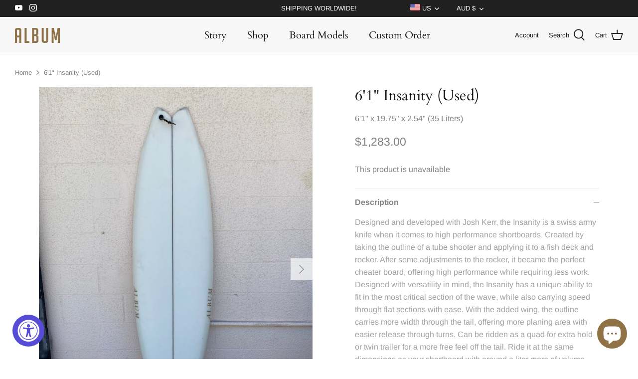

--- FILE ---
content_type: text/html; charset=utf-8
request_url: https://albumsurf.com/en-au/products/61-insanity-used-1
body_size: 32924
content:
<!DOCTYPE html>
<html lang="en">
<head>
  <!-- Symmetry 5.0.1 -->

  <link rel="preload" href="//albumsurf.com/cdn/shop/t/33/assets/styles.css?v=3525368062127892871768608985" as="style">
  
  <meta charset="utf-8" />
<meta name="viewport" content="width=device-width,initial-scale=1.0" />
<meta http-equiv="X-UA-Compatible" content="IE=edge">

<link rel="preconnect" href="https://cdn.shopify.com" crossorigin>
<link rel="preconnect" href="https://fonts.shopify.com" crossorigin>
<link rel="preconnect" href="https://monorail-edge.shopifysvc.com"><link rel="preload" as="font" href="//albumsurf.com/cdn/fonts/arimo/arimo_n4.a7efb558ca22d2002248bbe6f302a98edee38e35.woff2" type="font/woff2" crossorigin><link rel="preload" as="font" href="//albumsurf.com/cdn/fonts/arimo/arimo_n7.1d2d0638e6a1228d86beb0e10006e3280ccb2d04.woff2" type="font/woff2" crossorigin><link rel="preload" as="font" href="//albumsurf.com/cdn/fonts/arimo/arimo_i4.438ddb21a1b98c7230698d70dc1a21df235701b2.woff2" type="font/woff2" crossorigin><link rel="preload" as="font" href="//albumsurf.com/cdn/fonts/arimo/arimo_i7.b9f09537c29041ec8d51f8cdb7c9b8e4f1f82cb1.woff2" type="font/woff2" crossorigin><link rel="preload" as="font" href="//albumsurf.com/cdn/fonts/cardo/cardo_n4.8d7bdd0369840597cbb62dc8a447619701d8d34a.woff2" type="font/woff2" crossorigin><link rel="preload" as="font" href="//albumsurf.com/cdn/fonts/cardo/cardo_n4.8d7bdd0369840597cbb62dc8a447619701d8d34a.woff2" type="font/woff2" crossorigin><link rel="preload" as="font" href="//albumsurf.com/cdn/fonts/arimo/arimo_n7.1d2d0638e6a1228d86beb0e10006e3280ccb2d04.woff2" type="font/woff2" crossorigin><link rel="preload" href="//albumsurf.com/cdn/shop/t/33/assets/vendor.js?v=93785879233572968171645597141" as="script">
<link rel="preload" href="//albumsurf.com/cdn/shop/t/33/assets/theme.js?v=70605579384129510011650960226" as="script"><link rel="canonical" href="https://albumsurf.com/en-au/products/61-insanity-used-1" /><meta name="description" content="Designed and developed with Josh Kerr, the Insanity is a swiss army knife when it comes to high performance shortboards. Created by taking the outline of a tube shooter and applying it to a fish deck and rocker. After some adjustments to the rocker, it became the perfect cheater board, offering high performance while r">
  <meta name="theme-color" content="#171717">
  <!-- Google Tag Manager -->
<script>
window.dataLayer = window.dataLayer || [];
</script>
<script>(function(w,d,s,l,i){w[l]=w[l]||[];w[l].push({'gtm.start':
new Date().getTime(),event:'gtm.js'});var f=d.getElementsByTagName(s)[0],
j=d.createElement(s),dl=l!='dataLayer'?'&l='+l:'';j.async=true;j.src=
'https://www.googletagmanager.com/gtm.js?id='+i+dl;f.parentNode.insertBefore(j,f);
})(window,document,'script','dataLayer','GTM-N25H4WV');</script>
<!-- End Google Tag Manager -->
  <title>
    6&#39;1&quot; Insanity (Used) &ndash; Album Surf
  </title>

    <link rel="shortcut icon" href="//albumsurf.com/cdn/shop/t/33/assets/favicon.png?v=105148100253933637691649410716" type="image/png" />

  <meta property="og:site_name" content="Album Surf">
<meta property="og:url" content="https://albumsurf.com/en-au/products/61-insanity-used-1">
<meta property="og:title" content="6&#39;1&quot; Insanity (Used)">
<meta property="og:type" content="product">
<meta property="og:description" content="Designed and developed with Josh Kerr, the Insanity is a swiss army knife when it comes to high performance shortboards. Created by taking the outline of a tube shooter and applying it to a fish deck and rocker. After some adjustments to the rocker, it became the perfect cheater board, offering high performance while r"><meta property="og:image" content="http://albumsurf.com/cdn/shop/files/IMG_7503_f37309ac-c6bf-4ac7-a748-240989641866_1200x1200.jpg?v=1688766637">
  <meta property="og:image:secure_url" content="https://albumsurf.com/cdn/shop/files/IMG_7503_f37309ac-c6bf-4ac7-a748-240989641866_1200x1200.jpg?v=1688766637">
  <meta property="og:image:width" content="3024">
  <meta property="og:image:height" content="4032"><meta property="og:price:amount" content="1,283.00">
  <meta property="og:price:currency" content="AUD"><meta name="twitter:card" content="summary_large_image">
<meta name="twitter:title" content="6&#39;1&quot; Insanity (Used)">
<meta name="twitter:description" content="Designed and developed with Josh Kerr, the Insanity is a swiss army knife when it comes to high performance shortboards. Created by taking the outline of a tube shooter and applying it to a fish deck and rocker. After some adjustments to the rocker, it became the perfect cheater board, offering high performance while r">


  <link href="//albumsurf.com/cdn/shop/t/33/assets/styles.css?v=3525368062127892871768608985" rel="stylesheet" type="text/css" media="all" />
  
  

  <script>
    window.theme = window.theme || {};
    theme.money_format = "${{amount}}";
    theme.strings = {
      previous: "Previous",
      next: "Next",
      addressError: "Error looking up that address",
      addressNoResults: "No results for that address",
      addressQueryLimit: "You have exceeded the Google API usage limit. Consider upgrading to a \u003ca href=\"https:\/\/developers.google.com\/maps\/premium\/usage-limits\"\u003ePremium Plan\u003c\/a\u003e.",
      authError: "There was a problem authenticating your Google Maps API Key.",
      icon_labels_left: "Left",
      icon_labels_right: "Right",
      icon_labels_down: "Down",
      icon_labels_close: "Close",
      icon_labels_plus: "Plus",
      cart_terms_confirmation: "You must agree to the terms and conditions before continuing.",
      products_listing_from: "From",
      layout_live_search_see_all: "See all results",
      products_product_add_to_cart: "Add to Cart",
      products_variant_no_stock: "Sold out",
      products_variant_non_existent: "Unavailable",
      onlyXLeft: "[[ quantity ]] in stock",
      products_product_unit_price_separator: " \/ ",
      general_navigation_menu_toggle_aria_label: "Toggle menu",
      general_accessibility_labels_close: "Close",
      products_added_notification_title: "Just added",
      products_added_notification_item: "Item",
      products_added_notification_unit_price: "Item price",
      products_added_notification_quantity: "Qty",
      products_added_notification_total_price: "Total price",
      products_added_notification_shipping_note: "Excl. shipping",
      products_added_notification_keep_shopping: "Keep Shopping",
      products_added_notification_cart: "Cart",
      products_product_adding_to_cart: "Adding",
      products_product_added_to_cart: "Added to cart",
      products_product_unit_price_separator: " \/ ",
      products_added_notification_subtotal: "Subtotal",
      products_labels_sold_out: "Sold Out",
      products_labels_sale: "Sale",
      products_labels_percent_reduction: "[[ amount ]]% off",
      products_labels_value_reduction_html: "[[ amount ]] off",
      products_product_preorder: "Pre-order",
      general_quick_search_pages: "Pages",
      general_quick_search_no_results: "Sorry, we couldn\u0026#39;t find any results",
      collections_general_see_all_subcollections: "See all..."
    };
    theme.routes = {
      search_url: '/en-au/search',
      cart_url: '/en-au/cart',
      cart_add_url: '/en-au/cart/add',
      cart_change_url: '/en-au/cart/change'
    };
    theme.settings = {
      cart_type: "drawer",
      quickbuy_style: "off"
    };
    document.documentElement.classList.add('js');
  </script>

  <script>window.performance && window.performance.mark && window.performance.mark('shopify.content_for_header.start');</script><meta name="facebook-domain-verification" content="4hsiznq1zegxfvpxfbq4io3e1ixej7">
<meta name="google-site-verification" content="2nSKKr4Qw7MuPrOwg3VhfOdyItLXCTaBXUR5eSQZO6U">
<meta id="shopify-digital-wallet" name="shopify-digital-wallet" content="/6059861/digital_wallets/dialog">
<meta name="shopify-checkout-api-token" content="e45b16e4ca6a42344ea597f358e61891">
<meta id="in-context-paypal-metadata" data-shop-id="6059861" data-venmo-supported="false" data-environment="production" data-locale="en_US" data-paypal-v4="true" data-currency="AUD">
<link rel="alternate" hreflang="x-default" href="https://albumsurf.com/products/61-insanity-used-1">
<link rel="alternate" hreflang="en-AU" href="https://albumsurf.com/en-au/products/61-insanity-used-1">
<link rel="alternate" hreflang="en-GB" href="https://albumsurf.com/en-gb/products/61-insanity-used-1">
<link rel="alternate" hreflang="en-JP" href="https://albumsurf.com/en-jp/products/61-insanity-used-1">
<link rel="alternate" hreflang="en-US" href="https://albumsurf.com/products/61-insanity-used-1">
<link rel="alternate" type="application/json+oembed" href="https://albumsurf.com/en-au/products/61-insanity-used-1.oembed">
<script async="async" src="/checkouts/internal/preloads.js?locale=en-AU"></script>
<link rel="preconnect" href="https://shop.app" crossorigin="anonymous">
<script async="async" src="https://shop.app/checkouts/internal/preloads.js?locale=en-AU&shop_id=6059861" crossorigin="anonymous"></script>
<script id="apple-pay-shop-capabilities" type="application/json">{"shopId":6059861,"countryCode":"US","currencyCode":"AUD","merchantCapabilities":["supports3DS"],"merchantId":"gid:\/\/shopify\/Shop\/6059861","merchantName":"Album Surf","requiredBillingContactFields":["postalAddress","email","phone"],"requiredShippingContactFields":["postalAddress","email","phone"],"shippingType":"shipping","supportedNetworks":["visa","masterCard","amex","discover","elo","jcb"],"total":{"type":"pending","label":"Album Surf","amount":"1.00"},"shopifyPaymentsEnabled":true,"supportsSubscriptions":true}</script>
<script id="shopify-features" type="application/json">{"accessToken":"e45b16e4ca6a42344ea597f358e61891","betas":["rich-media-storefront-analytics"],"domain":"albumsurf.com","predictiveSearch":true,"shopId":6059861,"locale":"en"}</script>
<script>var Shopify = Shopify || {};
Shopify.shop = "album-surf-shop.myshopify.com";
Shopify.locale = "en";
Shopify.currency = {"active":"AUD","rate":"1.50886855"};
Shopify.country = "AU";
Shopify.theme = {"name":"Symmetry|22.02.22|Checkout SP V2(CC)","id":122267402300,"schema_name":"Symmetry","schema_version":"5.0.1","theme_store_id":null,"role":"main"};
Shopify.theme.handle = "null";
Shopify.theme.style = {"id":null,"handle":null};
Shopify.cdnHost = "albumsurf.com/cdn";
Shopify.routes = Shopify.routes || {};
Shopify.routes.root = "/en-au/";</script>
<script type="module">!function(o){(o.Shopify=o.Shopify||{}).modules=!0}(window);</script>
<script>!function(o){function n(){var o=[];function n(){o.push(Array.prototype.slice.apply(arguments))}return n.q=o,n}var t=o.Shopify=o.Shopify||{};t.loadFeatures=n(),t.autoloadFeatures=n()}(window);</script>
<script>
  window.ShopifyPay = window.ShopifyPay || {};
  window.ShopifyPay.apiHost = "shop.app\/pay";
  window.ShopifyPay.redirectState = null;
</script>
<script id="shop-js-analytics" type="application/json">{"pageType":"product"}</script>
<script defer="defer" async type="module" src="//albumsurf.com/cdn/shopifycloud/shop-js/modules/v2/client.init-shop-cart-sync_BApSsMSl.en.esm.js"></script>
<script defer="defer" async type="module" src="//albumsurf.com/cdn/shopifycloud/shop-js/modules/v2/chunk.common_CBoos6YZ.esm.js"></script>
<script type="module">
  await import("//albumsurf.com/cdn/shopifycloud/shop-js/modules/v2/client.init-shop-cart-sync_BApSsMSl.en.esm.js");
await import("//albumsurf.com/cdn/shopifycloud/shop-js/modules/v2/chunk.common_CBoos6YZ.esm.js");

  window.Shopify.SignInWithShop?.initShopCartSync?.({"fedCMEnabled":true,"windoidEnabled":true});

</script>
<script>
  window.Shopify = window.Shopify || {};
  if (!window.Shopify.featureAssets) window.Shopify.featureAssets = {};
  window.Shopify.featureAssets['shop-js'] = {"shop-cart-sync":["modules/v2/client.shop-cart-sync_DJczDl9f.en.esm.js","modules/v2/chunk.common_CBoos6YZ.esm.js"],"init-fed-cm":["modules/v2/client.init-fed-cm_BzwGC0Wi.en.esm.js","modules/v2/chunk.common_CBoos6YZ.esm.js"],"init-windoid":["modules/v2/client.init-windoid_BS26ThXS.en.esm.js","modules/v2/chunk.common_CBoos6YZ.esm.js"],"shop-cash-offers":["modules/v2/client.shop-cash-offers_DthCPNIO.en.esm.js","modules/v2/chunk.common_CBoos6YZ.esm.js","modules/v2/chunk.modal_Bu1hFZFC.esm.js"],"shop-button":["modules/v2/client.shop-button_D_JX508o.en.esm.js","modules/v2/chunk.common_CBoos6YZ.esm.js"],"init-shop-email-lookup-coordinator":["modules/v2/client.init-shop-email-lookup-coordinator_DFwWcvrS.en.esm.js","modules/v2/chunk.common_CBoos6YZ.esm.js"],"shop-toast-manager":["modules/v2/client.shop-toast-manager_tEhgP2F9.en.esm.js","modules/v2/chunk.common_CBoos6YZ.esm.js"],"shop-login-button":["modules/v2/client.shop-login-button_DwLgFT0K.en.esm.js","modules/v2/chunk.common_CBoos6YZ.esm.js","modules/v2/chunk.modal_Bu1hFZFC.esm.js"],"avatar":["modules/v2/client.avatar_BTnouDA3.en.esm.js"],"init-shop-cart-sync":["modules/v2/client.init-shop-cart-sync_BApSsMSl.en.esm.js","modules/v2/chunk.common_CBoos6YZ.esm.js"],"pay-button":["modules/v2/client.pay-button_BuNmcIr_.en.esm.js","modules/v2/chunk.common_CBoos6YZ.esm.js"],"init-shop-for-new-customer-accounts":["modules/v2/client.init-shop-for-new-customer-accounts_DrjXSI53.en.esm.js","modules/v2/client.shop-login-button_DwLgFT0K.en.esm.js","modules/v2/chunk.common_CBoos6YZ.esm.js","modules/v2/chunk.modal_Bu1hFZFC.esm.js"],"init-customer-accounts-sign-up":["modules/v2/client.init-customer-accounts-sign-up_TlVCiykN.en.esm.js","modules/v2/client.shop-login-button_DwLgFT0K.en.esm.js","modules/v2/chunk.common_CBoos6YZ.esm.js","modules/v2/chunk.modal_Bu1hFZFC.esm.js"],"shop-follow-button":["modules/v2/client.shop-follow-button_C5D3XtBb.en.esm.js","modules/v2/chunk.common_CBoos6YZ.esm.js","modules/v2/chunk.modal_Bu1hFZFC.esm.js"],"checkout-modal":["modules/v2/client.checkout-modal_8TC_1FUY.en.esm.js","modules/v2/chunk.common_CBoos6YZ.esm.js","modules/v2/chunk.modal_Bu1hFZFC.esm.js"],"init-customer-accounts":["modules/v2/client.init-customer-accounts_C0Oh2ljF.en.esm.js","modules/v2/client.shop-login-button_DwLgFT0K.en.esm.js","modules/v2/chunk.common_CBoos6YZ.esm.js","modules/v2/chunk.modal_Bu1hFZFC.esm.js"],"lead-capture":["modules/v2/client.lead-capture_Cq0gfm7I.en.esm.js","modules/v2/chunk.common_CBoos6YZ.esm.js","modules/v2/chunk.modal_Bu1hFZFC.esm.js"],"shop-login":["modules/v2/client.shop-login_BmtnoEUo.en.esm.js","modules/v2/chunk.common_CBoos6YZ.esm.js","modules/v2/chunk.modal_Bu1hFZFC.esm.js"],"payment-terms":["modules/v2/client.payment-terms_BHOWV7U_.en.esm.js","modules/v2/chunk.common_CBoos6YZ.esm.js","modules/v2/chunk.modal_Bu1hFZFC.esm.js"]};
</script>
<script>(function() {
  var isLoaded = false;
  function asyncLoad() {
    if (isLoaded) return;
    isLoaded = true;
    var urls = ["\/\/code.tidio.co\/o3lm3epkc4lbzwzxqcl99zcs1egemib9.js?shop=album-surf-shop.myshopify.com","https:\/\/cdn.nfcube.com\/instafeed-37c34562651922a04761a0b27a7cf9d5.js?shop=album-surf-shop.myshopify.com"];
    for (var i = 0; i < urls.length; i++) {
      var s = document.createElement('script');
      s.type = 'text/javascript';
      s.async = true;
      s.src = urls[i];
      var x = document.getElementsByTagName('script')[0];
      x.parentNode.insertBefore(s, x);
    }
  };
  if(window.attachEvent) {
    window.attachEvent('onload', asyncLoad);
  } else {
    window.addEventListener('load', asyncLoad, false);
  }
})();</script>
<script id="__st">var __st={"a":6059861,"offset":-28800,"reqid":"bcfe4cdf-a75d-488f-9ec8-b2b32c7dfd2b-1768885506","pageurl":"albumsurf.com\/en-au\/products\/61-insanity-used-1","u":"8ea1fd89c8a8","p":"product","rtyp":"product","rid":7137068351548};</script>
<script>window.ShopifyPaypalV4VisibilityTracking = true;</script>
<script id="captcha-bootstrap">!function(){'use strict';const t='contact',e='account',n='new_comment',o=[[t,t],['blogs',n],['comments',n],[t,'customer']],c=[[e,'customer_login'],[e,'guest_login'],[e,'recover_customer_password'],[e,'create_customer']],r=t=>t.map((([t,e])=>`form[action*='/${t}']:not([data-nocaptcha='true']) input[name='form_type'][value='${e}']`)).join(','),a=t=>()=>t?[...document.querySelectorAll(t)].map((t=>t.form)):[];function s(){const t=[...o],e=r(t);return a(e)}const i='password',u='form_key',d=['recaptcha-v3-token','g-recaptcha-response','h-captcha-response',i],f=()=>{try{return window.sessionStorage}catch{return}},m='__shopify_v',_=t=>t.elements[u];function p(t,e,n=!1){try{const o=window.sessionStorage,c=JSON.parse(o.getItem(e)),{data:r}=function(t){const{data:e,action:n}=t;return t[m]||n?{data:e,action:n}:{data:t,action:n}}(c);for(const[e,n]of Object.entries(r))t.elements[e]&&(t.elements[e].value=n);n&&o.removeItem(e)}catch(o){console.error('form repopulation failed',{error:o})}}const l='form_type',E='cptcha';function T(t){t.dataset[E]=!0}const w=window,h=w.document,L='Shopify',v='ce_forms',y='captcha';let A=!1;((t,e)=>{const n=(g='f06e6c50-85a8-45c8-87d0-21a2b65856fe',I='https://cdn.shopify.com/shopifycloud/storefront-forms-hcaptcha/ce_storefront_forms_captcha_hcaptcha.v1.5.2.iife.js',D={infoText:'Protected by hCaptcha',privacyText:'Privacy',termsText:'Terms'},(t,e,n)=>{const o=w[L][v],c=o.bindForm;if(c)return c(t,g,e,D).then(n);var r;o.q.push([[t,g,e,D],n]),r=I,A||(h.body.append(Object.assign(h.createElement('script'),{id:'captcha-provider',async:!0,src:r})),A=!0)});var g,I,D;w[L]=w[L]||{},w[L][v]=w[L][v]||{},w[L][v].q=[],w[L][y]=w[L][y]||{},w[L][y].protect=function(t,e){n(t,void 0,e),T(t)},Object.freeze(w[L][y]),function(t,e,n,w,h,L){const[v,y,A,g]=function(t,e,n){const i=e?o:[],u=t?c:[],d=[...i,...u],f=r(d),m=r(i),_=r(d.filter((([t,e])=>n.includes(e))));return[a(f),a(m),a(_),s()]}(w,h,L),I=t=>{const e=t.target;return e instanceof HTMLFormElement?e:e&&e.form},D=t=>v().includes(t);t.addEventListener('submit',(t=>{const e=I(t);if(!e)return;const n=D(e)&&!e.dataset.hcaptchaBound&&!e.dataset.recaptchaBound,o=_(e),c=g().includes(e)&&(!o||!o.value);(n||c)&&t.preventDefault(),c&&!n&&(function(t){try{if(!f())return;!function(t){const e=f();if(!e)return;const n=_(t);if(!n)return;const o=n.value;o&&e.removeItem(o)}(t);const e=Array.from(Array(32),(()=>Math.random().toString(36)[2])).join('');!function(t,e){_(t)||t.append(Object.assign(document.createElement('input'),{type:'hidden',name:u})),t.elements[u].value=e}(t,e),function(t,e){const n=f();if(!n)return;const o=[...t.querySelectorAll(`input[type='${i}']`)].map((({name:t})=>t)),c=[...d,...o],r={};for(const[a,s]of new FormData(t).entries())c.includes(a)||(r[a]=s);n.setItem(e,JSON.stringify({[m]:1,action:t.action,data:r}))}(t,e)}catch(e){console.error('failed to persist form',e)}}(e),e.submit())}));const S=(t,e)=>{t&&!t.dataset[E]&&(n(t,e.some((e=>e===t))),T(t))};for(const o of['focusin','change'])t.addEventListener(o,(t=>{const e=I(t);D(e)&&S(e,y())}));const B=e.get('form_key'),M=e.get(l),P=B&&M;t.addEventListener('DOMContentLoaded',(()=>{const t=y();if(P)for(const e of t)e.elements[l].value===M&&p(e,B);[...new Set([...A(),...v().filter((t=>'true'===t.dataset.shopifyCaptcha))])].forEach((e=>S(e,t)))}))}(h,new URLSearchParams(w.location.search),n,t,e,['guest_login'])})(!0,!0)}();</script>
<script integrity="sha256-4kQ18oKyAcykRKYeNunJcIwy7WH5gtpwJnB7kiuLZ1E=" data-source-attribution="shopify.loadfeatures" defer="defer" src="//albumsurf.com/cdn/shopifycloud/storefront/assets/storefront/load_feature-a0a9edcb.js" crossorigin="anonymous"></script>
<script crossorigin="anonymous" defer="defer" src="//albumsurf.com/cdn/shopifycloud/storefront/assets/shopify_pay/storefront-65b4c6d7.js?v=20250812"></script>
<script data-source-attribution="shopify.dynamic_checkout.dynamic.init">var Shopify=Shopify||{};Shopify.PaymentButton=Shopify.PaymentButton||{isStorefrontPortableWallets:!0,init:function(){window.Shopify.PaymentButton.init=function(){};var t=document.createElement("script");t.src="https://albumsurf.com/cdn/shopifycloud/portable-wallets/latest/portable-wallets.en.js",t.type="module",document.head.appendChild(t)}};
</script>
<script data-source-attribution="shopify.dynamic_checkout.buyer_consent">
  function portableWalletsHideBuyerConsent(e){var t=document.getElementById("shopify-buyer-consent"),n=document.getElementById("shopify-subscription-policy-button");t&&n&&(t.classList.add("hidden"),t.setAttribute("aria-hidden","true"),n.removeEventListener("click",e))}function portableWalletsShowBuyerConsent(e){var t=document.getElementById("shopify-buyer-consent"),n=document.getElementById("shopify-subscription-policy-button");t&&n&&(t.classList.remove("hidden"),t.removeAttribute("aria-hidden"),n.addEventListener("click",e))}window.Shopify?.PaymentButton&&(window.Shopify.PaymentButton.hideBuyerConsent=portableWalletsHideBuyerConsent,window.Shopify.PaymentButton.showBuyerConsent=portableWalletsShowBuyerConsent);
</script>
<script data-source-attribution="shopify.dynamic_checkout.cart.bootstrap">document.addEventListener("DOMContentLoaded",(function(){function t(){return document.querySelector("shopify-accelerated-checkout-cart, shopify-accelerated-checkout")}if(t())Shopify.PaymentButton.init();else{new MutationObserver((function(e,n){t()&&(Shopify.PaymentButton.init(),n.disconnect())})).observe(document.body,{childList:!0,subtree:!0})}}));
</script>
<script id='scb4127' type='text/javascript' async='' src='https://albumsurf.com/cdn/shopifycloud/privacy-banner/storefront-banner.js'></script><link id="shopify-accelerated-checkout-styles" rel="stylesheet" media="screen" href="https://albumsurf.com/cdn/shopifycloud/portable-wallets/latest/accelerated-checkout-backwards-compat.css" crossorigin="anonymous">
<style id="shopify-accelerated-checkout-cart">
        #shopify-buyer-consent {
  margin-top: 1em;
  display: inline-block;
  width: 100%;
}

#shopify-buyer-consent.hidden {
  display: none;
}

#shopify-subscription-policy-button {
  background: none;
  border: none;
  padding: 0;
  text-decoration: underline;
  font-size: inherit;
  cursor: pointer;
}

#shopify-subscription-policy-button::before {
  box-shadow: none;
}

      </style>
<script id="sections-script" data-sections="product-recommendations" defer="defer" src="//albumsurf.com/cdn/shop/t/33/compiled_assets/scripts.js?27792"></script>
<script>window.performance && window.performance.mark && window.performance.mark('shopify.content_for_header.end');</script>
<script type="text/javascript">window.moneyFormat = "${{amount}}";
  window.shopCurrency = "USD";
  window.assetsUrl = '//albumsurf.com/cdn/shop/t/33/assets/';
</script>
<script>
  window.globoRelatedProductsConfig = {
    apiUrl: "https://related-products.globosoftware.net/api",
    alternateApiUrl: "https://related-products.globosoftware.net",
    shop: "album-surf-shop.myshopify.com",
    shopNumber: 33635,
    domain: "albumsurf.com",
    customer:null,
    urls: {
      search: "\/en-au\/search",
      collection: "\/en-au\/collections",
    },
    page: 'product',
    translation: {"add_to_cart":"Add to Cart","add_to_cart_en":"","add_to_cart_ja":"\u30ab\u30fc\u30c8\u306b\u8ffd\u52a0","added_to_cart":"Added to Cart","added_to_cart_en":"","added_to_cart_ja":"\u30ab\u30fc\u30c8\u306b\u8ffd\u52a0","add_to_cart_short":"ADD","add_to_cart_short_en":"","add_to_cart_short_ja":"\u8ffd\u52a0","added_to_cart_short":"ADDED","added_to_cart_short_en":"","added_to_cart_short_ja":"\u8ffd\u52a0\u3057\u305f","add_selected_to_cart":"Add selected to cart","add_selected_to_cart_en":"","add_selected_to_cart_ja":"\u9078\u629e\u3057\u305f\u3082\u306e\u3092\u30ab\u30fc\u30c8\u306b\u5165\u308c\u308b","added_selected_to_cart":"Added selected to cart","added_selected_to_cart_en":"","added_selected_to_cart_ja":"\u9078\u629e\u3057\u305f\u3082\u306e\u3092\u30ab\u30fc\u30c8\u306b\u8ffd\u52a0\u3057\u307e\u3057\u305f","sale":"Sale","sale_en":"","sale_ja":"","total_price":"Total price:","total_price_en":"","total_price_ja":"","this_item":"This item:","this_item_en":"","this_item_ja":"","sold_out":"Sold out","sold_out_en":"","sold_out_ja":""},
    settings: {"hidewatermark":false,"redirect":false,"new_tab":true,"image_ratio":"400:500","hidden_tags":null,"exclude_tags":null,"hidden_collections":null,"carousel_autoplay":false,"carousel_disable_in_mobile":false,"carousel_items":"4","discount":{"enable":false,"condition":"any","type":"percentage","value":10},"sold_out":true,"carousel_loop":true,"carousel_rtl":false,"visible_tags":null},
    manualRecommendations: {},
    boughtTogetherIds: {},
    trendingProducts: {"error":"json not allowed for this object"},
    productBoughtTogether: {"type":"product_bought_together","enable":false,"title":{"text":"Frequently Bought Together","color":"#171717","fontSize":"25","align":"left","trans":{"en":"","ja":"\u3088\u304f\u4e00\u7dd2\u306b\u8cfc\u5165"}},"subtitle":{"text":null,"color":"#808284","fontSize":"18","trans":{"en":"","ja":""}},"limit":"8","maxWidth":"2400","conditions":[{"id":"bought_together","status":0},{"id":"manual","status":0},{"id":"vendor","type":"same","status":0},{"id":"type","type":"same","status":0},{"id":"collection","type":"manual","status":1,"rules":null},{"id":"tags","type":"same","status":0},{"id":"global","status":0}],"template":{"id":"2","elements":["price","addToCartBtn","variantSelector","saleLabel"],"productTitle":{"fontSize":"15","color":"#88714c"},"productPrice":{"fontSize":"14","color":"#808284"},"productOldPrice":{"fontSize":16,"color":"#808284"},"button":{"fontSize":"14","color":"#ffffff","backgroundColor":"#171717"},"saleLabel":{"color":"#ffffff","backgroundColor":"#df5641"},"this_item":true,"selected":true},"random":false,"discount":true},
    productRelated: {"type":"product_related","enable":true,"title":{"text":"FREQUENTLY BOUGHT WITH","color":"#171717","fontSize":"20","align":"center","trans":{"en":"","ja":"\u3088\u304f\u4e00\u7dd2\u306b\u8cfc\u5165"}},"subtitle":{"text":null,"color":"#808284","fontSize":"14","trans":{"en":"","ja":""}},"limit":"8","maxWidth":"2400","conditions":[{"id":"manual","status":0},{"id":"bought_together","status":0},{"id":"vendor","type":"same","status":0},{"id":"type","type":"same","status":0},{"id":"collection","type":"manual","status":1,"rules":null},{"id":"tags","type":"same","status":0},{"id":"global","status":0}],"template":{"id":"1","elements":["price","customCarousel","addToCartBtn"],"productTitle":{"fontSize":"14","color":"#808284"},"productPrice":{"fontSize":"14","color":"#808284"},"productOldPrice":{"fontSize":"14","color":"#808284"},"button":{"fontSize":"14","color":"#ffffff","backgroundColor":"#171717"},"saleLabel":{"color":"#ffffff","backgroundColor":"#df5641"},"this_item":false,"selected":false,"customCarousel":{"large":"4","small":"4","tablet":"3","mobile":"2"}},"random":false,"discount":false},
    cart: {"type":"cart","enable":false,"title":{"text":"What else do you need?","color":"#171717","fontSize":"20","align":"left","trans":{"en":"","ja":"\u4ed6\u306b\u4f55\u304b\u8981\u308a\u307e\u3059\u304b\uff1f"}},"subtitle":{"text":"","color":"#808284","fontSize":"18","trans":{"en":"","ja":""}},"limit":"8","maxWidth":"2400","conditions":[{"id":"manual","status":1},{"id":"bought_together","status":1},{"id":"tags","type":"same","status":1},{"id":"global","status":1}],"template":{"id":"3","elements":["price","addToCartBtn","variantSelector","saleLabel"],"productTitle":{"fontSize":"14","color":"#88714c"},"productPrice":{"fontSize":"14","color":"#808284"},"productOldPrice":{"fontSize":16,"color":"#808284"},"button":{"fontSize":"15","color":"#ffffff","backgroundColor":"#171717"},"saleLabel":{"color":"#ffffff","backgroundColor":"#df5641"},"this_item":true,"selected":true},"random":false,"discount":false},
    basis_collection_handle: 'all',
    widgets: [],
    offers:  [],
    view_name: 'globo.alsobought',
    cart_properties_name: '_bundle',
    upsell_properties_name: '_upsell_bundle',
    discounted_ids: [],
    discount_min_amount: 0,
    offerdiscounted_ids: [],
    offerdiscount_min_amount: 0,data: {
      ids: ["7137068351548"],
      vendors: ["Album Surf"],
      types: ["surfboard"],
      tags: [],
      collections: []
    },product: {
        id: "7137068351548",
        title: "6'1\" Insanity (Used)",
        handle: "61-insanity-used-1",
        price: 128300,
        compare_at_price: null,
        images: ["//albumsurf.com/cdn/shop/files/IMG_7503_f37309ac-c6bf-4ac7-a748-240989641866.jpg?v=1688766637"],
         variants: [{"id":40655977545788,"title":"Insanity","option1":"Insanity","option2":null,"option3":null,"sku":"","requires_shipping":true,"taxable":true,"featured_image":null,"available":false,"name":"6'1\" Insanity (Used) - Insanity","public_title":"Insanity","options":["Insanity"],"price":128300,"weight":7257,"compare_at_price":null,"inventory_quantity":0,"inventory_management":"shopify","inventory_policy":"deny","barcode":"","requires_selling_plan":false,"selling_plan_allocations":[],"quantity_rule":{"min":1,"max":null,"increment":1}}],
         available: false,
        vendor: "Album Surf",
        product_type: "surfboard",
        tags: [],
        published_at:"2023-07-07 14:50:33 -0700"
              },upselldatas:{},
    cartitems:[],
    no_image_url: "https://cdn.shopify.com/s/images/admin/no-image-large.gif"
  };
</script>
<script>globoRelatedProductsConfig.data.collections = globoRelatedProductsConfig.data.collections.concat(["insanity-fin-recommendation","globo_basis_collection"]);globoRelatedProductsConfig.boughtTogetherIds[7137068351548] =false;
  
    globoRelatedProductsConfig.upselldatas[7137068351548] = {
      title: "6'1\" Insanity (Used)",
      collections :["insanity-fin-recommendation","globo_basis_collection"],
      tags:[],
      product_type:"surfboard"};
</script><script defer src="//albumsurf.com/cdn/shop/t/33/assets/globo.alsobought.data.js?v=73095732015006646791691530822" type="text/javascript"></script>

<script defer src="//albumsurf.com/cdn/shop/t/33/assets/globo.alsobought.min.js?v=4237811929561603281697047705" type="text/javascript"></script>
<link rel="preload stylesheet" href="//albumsurf.com/cdn/shop/t/33/assets/globo.alsobought.css?v=174353939880572621411655198315" as="style">
    
  <link href="//albumsurf.com/cdn/shop/t/33/assets/custom-form-extra-styles.css?v=179447574217478296561738304271" rel="stylesheet" type="text/css" media="all" />
  
  
  
  
    <script src="https://ajax.googleapis.com/ajax/libs/jquery/3.5.1/jquery.min.js"></script>
    
<script src="https://cdn.shopify.com/extensions/e4b3a77b-20c9-4161-b1bb-deb87046128d/inbox-1253/assets/inbox-chat-loader.js" type="text/javascript" defer="defer"></script>
<script src="https://cdn.shopify.com/extensions/019a0131-ca1b-7172-a6b1-2fadce39ca6e/accessibly-28/assets/acc-main.js" type="text/javascript" defer="defer"></script>
<link href="https://monorail-edge.shopifysvc.com" rel="dns-prefetch">
<script>(function(){if ("sendBeacon" in navigator && "performance" in window) {try {var session_token_from_headers = performance.getEntriesByType('navigation')[0].serverTiming.find(x => x.name == '_s').description;} catch {var session_token_from_headers = undefined;}var session_cookie_matches = document.cookie.match(/_shopify_s=([^;]*)/);var session_token_from_cookie = session_cookie_matches && session_cookie_matches.length === 2 ? session_cookie_matches[1] : "";var session_token = session_token_from_headers || session_token_from_cookie || "";function handle_abandonment_event(e) {var entries = performance.getEntries().filter(function(entry) {return /monorail-edge.shopifysvc.com/.test(entry.name);});if (!window.abandonment_tracked && entries.length === 0) {window.abandonment_tracked = true;var currentMs = Date.now();var navigation_start = performance.timing.navigationStart;var payload = {shop_id: 6059861,url: window.location.href,navigation_start,duration: currentMs - navigation_start,session_token,page_type: "product"};window.navigator.sendBeacon("https://monorail-edge.shopifysvc.com/v1/produce", JSON.stringify({schema_id: "online_store_buyer_site_abandonment/1.1",payload: payload,metadata: {event_created_at_ms: currentMs,event_sent_at_ms: currentMs}}));}}window.addEventListener('pagehide', handle_abandonment_event);}}());</script>
<script id="web-pixels-manager-setup">(function e(e,d,r,n,o){if(void 0===o&&(o={}),!Boolean(null===(a=null===(i=window.Shopify)||void 0===i?void 0:i.analytics)||void 0===a?void 0:a.replayQueue)){var i,a;window.Shopify=window.Shopify||{};var t=window.Shopify;t.analytics=t.analytics||{};var s=t.analytics;s.replayQueue=[],s.publish=function(e,d,r){return s.replayQueue.push([e,d,r]),!0};try{self.performance.mark("wpm:start")}catch(e){}var l=function(){var e={modern:/Edge?\/(1{2}[4-9]|1[2-9]\d|[2-9]\d{2}|\d{4,})\.\d+(\.\d+|)|Firefox\/(1{2}[4-9]|1[2-9]\d|[2-9]\d{2}|\d{4,})\.\d+(\.\d+|)|Chrom(ium|e)\/(9{2}|\d{3,})\.\d+(\.\d+|)|(Maci|X1{2}).+ Version\/(15\.\d+|(1[6-9]|[2-9]\d|\d{3,})\.\d+)([,.]\d+|)( \(\w+\)|)( Mobile\/\w+|) Safari\/|Chrome.+OPR\/(9{2}|\d{3,})\.\d+\.\d+|(CPU[ +]OS|iPhone[ +]OS|CPU[ +]iPhone|CPU IPhone OS|CPU iPad OS)[ +]+(15[._]\d+|(1[6-9]|[2-9]\d|\d{3,})[._]\d+)([._]\d+|)|Android:?[ /-](13[3-9]|1[4-9]\d|[2-9]\d{2}|\d{4,})(\.\d+|)(\.\d+|)|Android.+Firefox\/(13[5-9]|1[4-9]\d|[2-9]\d{2}|\d{4,})\.\d+(\.\d+|)|Android.+Chrom(ium|e)\/(13[3-9]|1[4-9]\d|[2-9]\d{2}|\d{4,})\.\d+(\.\d+|)|SamsungBrowser\/([2-9]\d|\d{3,})\.\d+/,legacy:/Edge?\/(1[6-9]|[2-9]\d|\d{3,})\.\d+(\.\d+|)|Firefox\/(5[4-9]|[6-9]\d|\d{3,})\.\d+(\.\d+|)|Chrom(ium|e)\/(5[1-9]|[6-9]\d|\d{3,})\.\d+(\.\d+|)([\d.]+$|.*Safari\/(?![\d.]+ Edge\/[\d.]+$))|(Maci|X1{2}).+ Version\/(10\.\d+|(1[1-9]|[2-9]\d|\d{3,})\.\d+)([,.]\d+|)( \(\w+\)|)( Mobile\/\w+|) Safari\/|Chrome.+OPR\/(3[89]|[4-9]\d|\d{3,})\.\d+\.\d+|(CPU[ +]OS|iPhone[ +]OS|CPU[ +]iPhone|CPU IPhone OS|CPU iPad OS)[ +]+(10[._]\d+|(1[1-9]|[2-9]\d|\d{3,})[._]\d+)([._]\d+|)|Android:?[ /-](13[3-9]|1[4-9]\d|[2-9]\d{2}|\d{4,})(\.\d+|)(\.\d+|)|Mobile Safari.+OPR\/([89]\d|\d{3,})\.\d+\.\d+|Android.+Firefox\/(13[5-9]|1[4-9]\d|[2-9]\d{2}|\d{4,})\.\d+(\.\d+|)|Android.+Chrom(ium|e)\/(13[3-9]|1[4-9]\d|[2-9]\d{2}|\d{4,})\.\d+(\.\d+|)|Android.+(UC? ?Browser|UCWEB|U3)[ /]?(15\.([5-9]|\d{2,})|(1[6-9]|[2-9]\d|\d{3,})\.\d+)\.\d+|SamsungBrowser\/(5\.\d+|([6-9]|\d{2,})\.\d+)|Android.+MQ{2}Browser\/(14(\.(9|\d{2,})|)|(1[5-9]|[2-9]\d|\d{3,})(\.\d+|))(\.\d+|)|K[Aa][Ii]OS\/(3\.\d+|([4-9]|\d{2,})\.\d+)(\.\d+|)/},d=e.modern,r=e.legacy,n=navigator.userAgent;return n.match(d)?"modern":n.match(r)?"legacy":"unknown"}(),u="modern"===l?"modern":"legacy",c=(null!=n?n:{modern:"",legacy:""})[u],f=function(e){return[e.baseUrl,"/wpm","/b",e.hashVersion,"modern"===e.buildTarget?"m":"l",".js"].join("")}({baseUrl:d,hashVersion:r,buildTarget:u}),m=function(e){var d=e.version,r=e.bundleTarget,n=e.surface,o=e.pageUrl,i=e.monorailEndpoint;return{emit:function(e){var a=e.status,t=e.errorMsg,s=(new Date).getTime(),l=JSON.stringify({metadata:{event_sent_at_ms:s},events:[{schema_id:"web_pixels_manager_load/3.1",payload:{version:d,bundle_target:r,page_url:o,status:a,surface:n,error_msg:t},metadata:{event_created_at_ms:s}}]});if(!i)return console&&console.warn&&console.warn("[Web Pixels Manager] No Monorail endpoint provided, skipping logging."),!1;try{return self.navigator.sendBeacon.bind(self.navigator)(i,l)}catch(e){}var u=new XMLHttpRequest;try{return u.open("POST",i,!0),u.setRequestHeader("Content-Type","text/plain"),u.send(l),!0}catch(e){return console&&console.warn&&console.warn("[Web Pixels Manager] Got an unhandled error while logging to Monorail."),!1}}}}({version:r,bundleTarget:l,surface:e.surface,pageUrl:self.location.href,monorailEndpoint:e.monorailEndpoint});try{o.browserTarget=l,function(e){var d=e.src,r=e.async,n=void 0===r||r,o=e.onload,i=e.onerror,a=e.sri,t=e.scriptDataAttributes,s=void 0===t?{}:t,l=document.createElement("script"),u=document.querySelector("head"),c=document.querySelector("body");if(l.async=n,l.src=d,a&&(l.integrity=a,l.crossOrigin="anonymous"),s)for(var f in s)if(Object.prototype.hasOwnProperty.call(s,f))try{l.dataset[f]=s[f]}catch(e){}if(o&&l.addEventListener("load",o),i&&l.addEventListener("error",i),u)u.appendChild(l);else{if(!c)throw new Error("Did not find a head or body element to append the script");c.appendChild(l)}}({src:f,async:!0,onload:function(){if(!function(){var e,d;return Boolean(null===(d=null===(e=window.Shopify)||void 0===e?void 0:e.analytics)||void 0===d?void 0:d.initialized)}()){var d=window.webPixelsManager.init(e)||void 0;if(d){var r=window.Shopify.analytics;r.replayQueue.forEach((function(e){var r=e[0],n=e[1],o=e[2];d.publishCustomEvent(r,n,o)})),r.replayQueue=[],r.publish=d.publishCustomEvent,r.visitor=d.visitor,r.initialized=!0}}},onerror:function(){return m.emit({status:"failed",errorMsg:"".concat(f," has failed to load")})},sri:function(e){var d=/^sha384-[A-Za-z0-9+/=]+$/;return"string"==typeof e&&d.test(e)}(c)?c:"",scriptDataAttributes:o}),m.emit({status:"loading"})}catch(e){m.emit({status:"failed",errorMsg:(null==e?void 0:e.message)||"Unknown error"})}}})({shopId: 6059861,storefrontBaseUrl: "https://albumsurf.com",extensionsBaseUrl: "https://extensions.shopifycdn.com/cdn/shopifycloud/web-pixels-manager",monorailEndpoint: "https://monorail-edge.shopifysvc.com/unstable/produce_batch",surface: "storefront-renderer",enabledBetaFlags: ["2dca8a86"],webPixelsConfigList: [{"id":"412647484","configuration":"{\"config\":\"{\\\"pixel_id\\\":\\\"GT-PB6MH53J\\\",\\\"target_country\\\":\\\"US\\\",\\\"gtag_events\\\":[{\\\"type\\\":\\\"purchase\\\",\\\"action_label\\\":\\\"MC-Y1M5EYVCBF\\\"},{\\\"type\\\":\\\"page_view\\\",\\\"action_label\\\":\\\"MC-Y1M5EYVCBF\\\"},{\\\"type\\\":\\\"view_item\\\",\\\"action_label\\\":\\\"MC-Y1M5EYVCBF\\\"}],\\\"enable_monitoring_mode\\\":false}\"}","eventPayloadVersion":"v1","runtimeContext":"OPEN","scriptVersion":"b2a88bafab3e21179ed38636efcd8a93","type":"APP","apiClientId":1780363,"privacyPurposes":[],"dataSharingAdjustments":{"protectedCustomerApprovalScopes":["read_customer_address","read_customer_email","read_customer_name","read_customer_personal_data","read_customer_phone"]}},{"id":"85753916","configuration":"{\"pixel_id\":\"1792625241000399\",\"pixel_type\":\"facebook_pixel\",\"metaapp_system_user_token\":\"-\"}","eventPayloadVersion":"v1","runtimeContext":"OPEN","scriptVersion":"ca16bc87fe92b6042fbaa3acc2fbdaa6","type":"APP","apiClientId":2329312,"privacyPurposes":["ANALYTICS","MARKETING","SALE_OF_DATA"],"dataSharingAdjustments":{"protectedCustomerApprovalScopes":["read_customer_address","read_customer_email","read_customer_name","read_customer_personal_data","read_customer_phone"]}},{"id":"39616572","configuration":"{\"tagID\":\"2612368372591\"}","eventPayloadVersion":"v1","runtimeContext":"STRICT","scriptVersion":"18031546ee651571ed29edbe71a3550b","type":"APP","apiClientId":3009811,"privacyPurposes":["ANALYTICS","MARKETING","SALE_OF_DATA"],"dataSharingAdjustments":{"protectedCustomerApprovalScopes":["read_customer_address","read_customer_email","read_customer_name","read_customer_personal_data","read_customer_phone"]}},{"id":"51118140","eventPayloadVersion":"v1","runtimeContext":"LAX","scriptVersion":"1","type":"CUSTOM","privacyPurposes":["MARKETING"],"name":"Meta pixel (migrated)"},{"id":"63864892","eventPayloadVersion":"1","runtimeContext":"LAX","scriptVersion":"7","type":"CUSTOM","privacyPurposes":["ANALYTICS","MARKETING","SALE_OF_DATA"],"name":"GTM Script"},{"id":"63897660","eventPayloadVersion":"1","runtimeContext":"LAX","scriptVersion":"4","type":"CUSTOM","privacyPurposes":["ANALYTICS","MARKETING","SALE_OF_DATA"],"name":"ConvertCart Pixel"},{"id":"128122940","eventPayloadVersion":"1","runtimeContext":"LAX","scriptVersion":"11","type":"CUSTOM","privacyPurposes":["ANALYTICS","MARKETING","SALE_OF_DATA"],"name":"Test Script"},{"id":"shopify-app-pixel","configuration":"{}","eventPayloadVersion":"v1","runtimeContext":"STRICT","scriptVersion":"0450","apiClientId":"shopify-pixel","type":"APP","privacyPurposes":["ANALYTICS","MARKETING"]},{"id":"shopify-custom-pixel","eventPayloadVersion":"v1","runtimeContext":"LAX","scriptVersion":"0450","apiClientId":"shopify-pixel","type":"CUSTOM","privacyPurposes":["ANALYTICS","MARKETING"]}],isMerchantRequest: false,initData: {"shop":{"name":"Album Surf","paymentSettings":{"currencyCode":"USD"},"myshopifyDomain":"album-surf-shop.myshopify.com","countryCode":"US","storefrontUrl":"https:\/\/albumsurf.com\/en-au"},"customer":null,"cart":null,"checkout":null,"productVariants":[{"price":{"amount":1283.0,"currencyCode":"AUD"},"product":{"title":"6'1\" Insanity (Used)","vendor":"Album Surf","id":"7137068351548","untranslatedTitle":"6'1\" Insanity (Used)","url":"\/en-au\/products\/61-insanity-used-1","type":"surfboard"},"id":"40655977545788","image":{"src":"\/\/albumsurf.com\/cdn\/shop\/files\/IMG_7503_f37309ac-c6bf-4ac7-a748-240989641866.jpg?v=1688766637"},"sku":"","title":"Insanity","untranslatedTitle":"Insanity"}],"purchasingCompany":null},},"https://albumsurf.com/cdn","fcfee988w5aeb613cpc8e4bc33m6693e112",{"modern":"","legacy":""},{"shopId":"6059861","storefrontBaseUrl":"https:\/\/albumsurf.com","extensionBaseUrl":"https:\/\/extensions.shopifycdn.com\/cdn\/shopifycloud\/web-pixels-manager","surface":"storefront-renderer","enabledBetaFlags":"[\"2dca8a86\"]","isMerchantRequest":"false","hashVersion":"fcfee988w5aeb613cpc8e4bc33m6693e112","publish":"custom","events":"[[\"page_viewed\",{}],[\"product_viewed\",{\"productVariant\":{\"price\":{\"amount\":1283.0,\"currencyCode\":\"AUD\"},\"product\":{\"title\":\"6'1\\\" Insanity (Used)\",\"vendor\":\"Album Surf\",\"id\":\"7137068351548\",\"untranslatedTitle\":\"6'1\\\" Insanity (Used)\",\"url\":\"\/en-au\/products\/61-insanity-used-1\",\"type\":\"surfboard\"},\"id\":\"40655977545788\",\"image\":{\"src\":\"\/\/albumsurf.com\/cdn\/shop\/files\/IMG_7503_f37309ac-c6bf-4ac7-a748-240989641866.jpg?v=1688766637\"},\"sku\":\"\",\"title\":\"Insanity\",\"untranslatedTitle\":\"Insanity\"}}]]"});</script><script>
  window.ShopifyAnalytics = window.ShopifyAnalytics || {};
  window.ShopifyAnalytics.meta = window.ShopifyAnalytics.meta || {};
  window.ShopifyAnalytics.meta.currency = 'AUD';
  var meta = {"product":{"id":7137068351548,"gid":"gid:\/\/shopify\/Product\/7137068351548","vendor":"Album Surf","type":"surfboard","handle":"61-insanity-used-1","variants":[{"id":40655977545788,"price":128300,"name":"6'1\" Insanity (Used) - Insanity","public_title":"Insanity","sku":""}],"remote":false},"page":{"pageType":"product","resourceType":"product","resourceId":7137068351548,"requestId":"bcfe4cdf-a75d-488f-9ec8-b2b32c7dfd2b-1768885506"}};
  for (var attr in meta) {
    window.ShopifyAnalytics.meta[attr] = meta[attr];
  }
</script>
<script class="analytics">
  (function () {
    var customDocumentWrite = function(content) {
      var jquery = null;

      if (window.jQuery) {
        jquery = window.jQuery;
      } else if (window.Checkout && window.Checkout.$) {
        jquery = window.Checkout.$;
      }

      if (jquery) {
        jquery('body').append(content);
      }
    };

    var hasLoggedConversion = function(token) {
      if (token) {
        return document.cookie.indexOf('loggedConversion=' + token) !== -1;
      }
      return false;
    }

    var setCookieIfConversion = function(token) {
      if (token) {
        var twoMonthsFromNow = new Date(Date.now());
        twoMonthsFromNow.setMonth(twoMonthsFromNow.getMonth() + 2);

        document.cookie = 'loggedConversion=' + token + '; expires=' + twoMonthsFromNow;
      }
    }

    var trekkie = window.ShopifyAnalytics.lib = window.trekkie = window.trekkie || [];
    if (trekkie.integrations) {
      return;
    }
    trekkie.methods = [
      'identify',
      'page',
      'ready',
      'track',
      'trackForm',
      'trackLink'
    ];
    trekkie.factory = function(method) {
      return function() {
        var args = Array.prototype.slice.call(arguments);
        args.unshift(method);
        trekkie.push(args);
        return trekkie;
      };
    };
    for (var i = 0; i < trekkie.methods.length; i++) {
      var key = trekkie.methods[i];
      trekkie[key] = trekkie.factory(key);
    }
    trekkie.load = function(config) {
      trekkie.config = config || {};
      trekkie.config.initialDocumentCookie = document.cookie;
      var first = document.getElementsByTagName('script')[0];
      var script = document.createElement('script');
      script.type = 'text/javascript';
      script.onerror = function(e) {
        var scriptFallback = document.createElement('script');
        scriptFallback.type = 'text/javascript';
        scriptFallback.onerror = function(error) {
                var Monorail = {
      produce: function produce(monorailDomain, schemaId, payload) {
        var currentMs = new Date().getTime();
        var event = {
          schema_id: schemaId,
          payload: payload,
          metadata: {
            event_created_at_ms: currentMs,
            event_sent_at_ms: currentMs
          }
        };
        return Monorail.sendRequest("https://" + monorailDomain + "/v1/produce", JSON.stringify(event));
      },
      sendRequest: function sendRequest(endpointUrl, payload) {
        // Try the sendBeacon API
        if (window && window.navigator && typeof window.navigator.sendBeacon === 'function' && typeof window.Blob === 'function' && !Monorail.isIos12()) {
          var blobData = new window.Blob([payload], {
            type: 'text/plain'
          });

          if (window.navigator.sendBeacon(endpointUrl, blobData)) {
            return true;
          } // sendBeacon was not successful

        } // XHR beacon

        var xhr = new XMLHttpRequest();

        try {
          xhr.open('POST', endpointUrl);
          xhr.setRequestHeader('Content-Type', 'text/plain');
          xhr.send(payload);
        } catch (e) {
          console.log(e);
        }

        return false;
      },
      isIos12: function isIos12() {
        return window.navigator.userAgent.lastIndexOf('iPhone; CPU iPhone OS 12_') !== -1 || window.navigator.userAgent.lastIndexOf('iPad; CPU OS 12_') !== -1;
      }
    };
    Monorail.produce('monorail-edge.shopifysvc.com',
      'trekkie_storefront_load_errors/1.1',
      {shop_id: 6059861,
      theme_id: 122267402300,
      app_name: "storefront",
      context_url: window.location.href,
      source_url: "//albumsurf.com/cdn/s/trekkie.storefront.cd680fe47e6c39ca5d5df5f0a32d569bc48c0f27.min.js"});

        };
        scriptFallback.async = true;
        scriptFallback.src = '//albumsurf.com/cdn/s/trekkie.storefront.cd680fe47e6c39ca5d5df5f0a32d569bc48c0f27.min.js';
        first.parentNode.insertBefore(scriptFallback, first);
      };
      script.async = true;
      script.src = '//albumsurf.com/cdn/s/trekkie.storefront.cd680fe47e6c39ca5d5df5f0a32d569bc48c0f27.min.js';
      first.parentNode.insertBefore(script, first);
    };
    trekkie.load(
      {"Trekkie":{"appName":"storefront","development":false,"defaultAttributes":{"shopId":6059861,"isMerchantRequest":null,"themeId":122267402300,"themeCityHash":"13128293638822071072","contentLanguage":"en","currency":"AUD"},"isServerSideCookieWritingEnabled":true,"monorailRegion":"shop_domain","enabledBetaFlags":["65f19447"]},"Session Attribution":{},"S2S":{"facebookCapiEnabled":true,"source":"trekkie-storefront-renderer","apiClientId":580111}}
    );

    var loaded = false;
    trekkie.ready(function() {
      if (loaded) return;
      loaded = true;

      window.ShopifyAnalytics.lib = window.trekkie;

      var originalDocumentWrite = document.write;
      document.write = customDocumentWrite;
      try { window.ShopifyAnalytics.merchantGoogleAnalytics.call(this); } catch(error) {};
      document.write = originalDocumentWrite;

      window.ShopifyAnalytics.lib.page(null,{"pageType":"product","resourceType":"product","resourceId":7137068351548,"requestId":"bcfe4cdf-a75d-488f-9ec8-b2b32c7dfd2b-1768885506","shopifyEmitted":true});

      var match = window.location.pathname.match(/checkouts\/(.+)\/(thank_you|post_purchase)/)
      var token = match? match[1]: undefined;
      if (!hasLoggedConversion(token)) {
        setCookieIfConversion(token);
        window.ShopifyAnalytics.lib.track("Viewed Product",{"currency":"AUD","variantId":40655977545788,"productId":7137068351548,"productGid":"gid:\/\/shopify\/Product\/7137068351548","name":"6'1\" Insanity (Used) - Insanity","price":"1283.00","sku":"","brand":"Album Surf","variant":"Insanity","category":"surfboard","nonInteraction":true,"remote":false},undefined,undefined,{"shopifyEmitted":true});
      window.ShopifyAnalytics.lib.track("monorail:\/\/trekkie_storefront_viewed_product\/1.1",{"currency":"AUD","variantId":40655977545788,"productId":7137068351548,"productGid":"gid:\/\/shopify\/Product\/7137068351548","name":"6'1\" Insanity (Used) - Insanity","price":"1283.00","sku":"","brand":"Album Surf","variant":"Insanity","category":"surfboard","nonInteraction":true,"remote":false,"referer":"https:\/\/albumsurf.com\/en-au\/products\/61-insanity-used-1"});
      }
    });


        var eventsListenerScript = document.createElement('script');
        eventsListenerScript.async = true;
        eventsListenerScript.src = "//albumsurf.com/cdn/shopifycloud/storefront/assets/shop_events_listener-3da45d37.js";
        document.getElementsByTagName('head')[0].appendChild(eventsListenerScript);

})();</script>
<script
  defer
  src="https://albumsurf.com/cdn/shopifycloud/perf-kit/shopify-perf-kit-3.0.4.min.js"
  data-application="storefront-renderer"
  data-shop-id="6059861"
  data-render-region="gcp-us-central1"
  data-page-type="product"
  data-theme-instance-id="122267402300"
  data-theme-name="Symmetry"
  data-theme-version="5.0.1"
  data-monorail-region="shop_domain"
  data-resource-timing-sampling-rate="10"
  data-shs="true"
  data-shs-beacon="true"
  data-shs-export-with-fetch="true"
  data-shs-logs-sample-rate="1"
  data-shs-beacon-endpoint="https://albumsurf.com/api/collect"
></script>
</head>

<body class="template-product template-suffix-no-glasser-info" data-cc-animate-timeout="0"><script>
      if ('IntersectionObserver' in window) {
        document.body.classList.add("cc-animate-enabled");
      }
    </script><a class="skip-link visually-hidden" href="#content">Skip to content</a>

  <div id="shopify-section-announcement-bar" class="shopify-section section-announcement-bar">

  <div id="section-id-announcement-bar" class="announcement-bar announcement-bar--with-announcement" data-section-type="announcement-bar" data-cc-animate>
    <style data-shopify>
      #section-id-announcement-bar {
        background: #202020;
        color: #ffffff;
      }
    
   
 .country_selector .dropbtn {
     color: white;
     font-size: 13px;
     border: none;
     cursor: pointer;
     line-height: inherit;
     padding: 8px 22px 8px 0;
     background: #202020;
 }

 .country_selector .dropbtn .disclosure__toggle-arrow {
     top: 8px;
 }

 .country_selector .dropdown {
     position: relative;
     display: inline-block;
 }

 .country_selector .dropdown-content {
     display: none;
     position: absolute;
     background-color: #fff;
     z-index: 1;
     border: 1px solid rgb(223, 224, 224);
 }

 .country_selector .dropdown-content a {
     color: #808284;
     padding: 6px 16px;
     text-decoration: none;
     display: block;
 }

  .country_selector .dropdown:hover .dropbtn {
     background-color: transparent;
 }

 .announcement-bar__right {
     display: -webkit-flex;
     -webkit-justify-content: end;
     -webkit-align-items: center;
 }

 .country_selector .dropbtn .selector_toggle-arrow svg.feather.feather-chevron-down {
     width: 15px;
     height: 15px;
 }

 @media only screen and (max-width: 767px) {

     .selector_toggle-arrow svg.up {
         transform: rotate(180deg);
     }

     .country_selector {
         margin: 0 20px;
     }

     .country_selector .dropdown {
         width: 100%;
     }

     .country_selector .dropbtn {
         background: transparent;
         color: #999999;
         width: 100%;
         display: -webkit-flex;
         -webkit-justify-content: space-between;
         padding-right: 4px;
     }

     .country_selector .dropbtn .selector_toggle-arrow svg.feather.feather-chevron-down {
         width: 22px;
         height: 22px;
     }

     .country_selector .dropdown:hover .dropdown-content {
         position: relative;
         box-shadow: none;
     }

     .country_selector .dropdown-content a {
         padding-left: 0;

     }

     .country_selector .dropbtn a {
         color: #808284 !important;
         font-size: 17px !important;
     }

     .country_selector .dropdown-content {
         box-shadow: none;
         border: none;
     }

 }
    
     
    
    
    
    
    
    
    </style>
<div class="container container--no-max">
      <div class="announcement-bar__left">
        
          

  <div class="social-links desktop-only">
    <ul class="social-links__list">
      
      
      
        <li><a aria-label="Youtube" class="youtube" target="_blank" rel="noopener" href="https://www.youtube.com/c/Albumsurf"><svg width="48px" height="34px" viewBox="0 0 48 34" version="1.1" xmlns="http://www.w3.org/2000/svg" xmlns:xlink="http://www.w3.org/1999/xlink">
    <title>Youtube</title>
    <defs></defs>
    <g stroke="none" stroke-width="1" fill="none" fill-rule="evenodd">
        <g transform="translate(-567.000000, -302.000000)" fill="#000000">
            <path d="M586.044,325.269916 L586.0425,311.687742 L599.0115,318.502244 L586.044,325.269916 Z M614.52,309.334163 C614.52,309.334163 614.0505,306.003199 612.612,304.536366 C610.7865,302.610299 608.7405,302.601235 607.803,302.489448 C601.086,302 591.0105,302 591.0105,302 L590.9895,302 C590.9895,302 580.914,302 574.197,302.489448 C573.258,302.601235 571.2135,302.610299 569.3865,304.536366 C567.948,306.003199 567.48,309.334163 567.48,309.334163 C567.48,309.334163 567,313.246723 567,317.157773 L567,320.82561 C567,324.73817 567.48,328.64922 567.48,328.64922 C567.48,328.64922 567.948,331.980184 569.3865,333.447016 C571.2135,335.373084 573.612,335.312658 574.68,335.513574 C578.52,335.885191 591,336 591,336 C591,336 601.086,335.984894 607.803,335.495446 C608.7405,335.382148 610.7865,335.373084 612.612,333.447016 C614.0505,331.980184 614.52,328.64922 614.52,328.64922 C614.52,328.64922 615,324.73817 615,320.82561 L615,317.157773 C615,313.246723 614.52,309.334163 614.52,309.334163 L614.52,309.334163 Z"></path>
        </g>
        <g transform="translate(-1659.000000, -479.000000)"></g>
    </g>
</svg></a></li>
      
      
      
        <li><a aria-label="Instagram" class="instagram" target="_blank" rel="noopener" href="https://www.instagram.com/albumsurf/"><svg width="48px" height="48px" viewBox="0 0 48 48" version="1.1" xmlns="http://www.w3.org/2000/svg" xmlns:xlink="http://www.w3.org/1999/xlink">
    <title>Instagram</title>
    <defs></defs>
    <g stroke="none" stroke-width="1" fill="none" fill-rule="evenodd">
        <g transform="translate(-642.000000, -295.000000)" fill="#000000">
            <path d="M666.000048,295 C659.481991,295 658.664686,295.027628 656.104831,295.144427 C653.550311,295.260939 651.805665,295.666687 650.279088,296.260017 C648.700876,296.873258 647.362454,297.693897 646.028128,299.028128 C644.693897,300.362454 643.873258,301.700876 643.260017,303.279088 C642.666687,304.805665 642.260939,306.550311 642.144427,309.104831 C642.027628,311.664686 642,312.481991 642,319.000048 C642,325.518009 642.027628,326.335314 642.144427,328.895169 C642.260939,331.449689 642.666687,333.194335 643.260017,334.720912 C643.873258,336.299124 644.693897,337.637546 646.028128,338.971872 C647.362454,340.306103 648.700876,341.126742 650.279088,341.740079 C651.805665,342.333313 653.550311,342.739061 656.104831,342.855573 C658.664686,342.972372 659.481991,343 666.000048,343 C672.518009,343 673.335314,342.972372 675.895169,342.855573 C678.449689,342.739061 680.194335,342.333313 681.720912,341.740079 C683.299124,341.126742 684.637546,340.306103 685.971872,338.971872 C687.306103,337.637546 688.126742,336.299124 688.740079,334.720912 C689.333313,333.194335 689.739061,331.449689 689.855573,328.895169 C689.972372,326.335314 690,325.518009 690,319.000048 C690,312.481991 689.972372,311.664686 689.855573,309.104831 C689.739061,306.550311 689.333313,304.805665 688.740079,303.279088 C688.126742,301.700876 687.306103,300.362454 685.971872,299.028128 C684.637546,297.693897 683.299124,296.873258 681.720912,296.260017 C680.194335,295.666687 678.449689,295.260939 675.895169,295.144427 C673.335314,295.027628 672.518009,295 666.000048,295 Z M666.000048,299.324317 C672.40826,299.324317 673.167356,299.348801 675.69806,299.464266 C678.038036,299.570966 679.308818,299.961946 680.154513,300.290621 C681.274771,300.725997 682.074262,301.246066 682.91405,302.08595 C683.753934,302.925738 684.274003,303.725229 684.709379,304.845487 C685.038054,305.691182 685.429034,306.961964 685.535734,309.30194 C685.651199,311.832644 685.675683,312.59174 685.675683,319.000048 C685.675683,325.40826 685.651199,326.167356 685.535734,328.69806 C685.429034,331.038036 685.038054,332.308818 684.709379,333.154513 C684.274003,334.274771 683.753934,335.074262 682.91405,335.91405 C682.074262,336.753934 681.274771,337.274003 680.154513,337.709379 C679.308818,338.038054 678.038036,338.429034 675.69806,338.535734 C673.167737,338.651199 672.408736,338.675683 666.000048,338.675683 C659.591264,338.675683 658.832358,338.651199 656.30194,338.535734 C653.961964,338.429034 652.691182,338.038054 651.845487,337.709379 C650.725229,337.274003 649.925738,336.753934 649.08595,335.91405 C648.246161,335.074262 647.725997,334.274771 647.290621,333.154513 C646.961946,332.308818 646.570966,331.038036 646.464266,328.69806 C646.348801,326.167356 646.324317,325.40826 646.324317,319.000048 C646.324317,312.59174 646.348801,311.832644 646.464266,309.30194 C646.570966,306.961964 646.961946,305.691182 647.290621,304.845487 C647.725997,303.725229 648.246066,302.925738 649.08595,302.08595 C649.925738,301.246066 650.725229,300.725997 651.845487,300.290621 C652.691182,299.961946 653.961964,299.570966 656.30194,299.464266 C658.832644,299.348801 659.59174,299.324317 666.000048,299.324317 Z M666.000048,306.675683 C659.193424,306.675683 653.675683,312.193424 653.675683,319.000048 C653.675683,325.806576 659.193424,331.324317 666.000048,331.324317 C672.806576,331.324317 678.324317,325.806576 678.324317,319.000048 C678.324317,312.193424 672.806576,306.675683 666.000048,306.675683 Z M666.000048,327 C661.581701,327 658,323.418299 658,319.000048 C658,314.581701 661.581701,311 666.000048,311 C670.418299,311 674,314.581701 674,319.000048 C674,323.418299 670.418299,327 666.000048,327 Z M681.691284,306.188768 C681.691284,307.779365 680.401829,309.068724 678.811232,309.068724 C677.22073,309.068724 675.931276,307.779365 675.931276,306.188768 C675.931276,304.598171 677.22073,303.308716 678.811232,303.308716 C680.401829,303.308716 681.691284,304.598171 681.691284,306.188768 Z"></path>
        </g>
        <g transform="translate(-1734.000000, -472.000000)"></g>
    </g>
</svg></a></li>
      
      
      

      
    </ul>
  </div>


        
      </div>

      <div class="announcement-bar__middle">
        <div class="announcement-bar__inner">SHIPPING WORLDWIDE!</div>
      </div>

      <div class="announcement-bar__right">
        
        
        
      <div class="country_selector desktop-only">
        <div class="dropdown">
          <button class="dropbtn select-country-button">
            <a href="javascript:void(0)">
              <img src="//albumsurf.com/cdn/shop/t/33/assets/usa-sm.png?v=176426161432095483241645597140" width="20" height="15"> US</a>
            <span class="selector_toggle-arrow" role="presentation">
              <svg xmlns="http://www.w3.org/2000/svg" width="24" height="24" viewBox="0 0 24 24" fill="none" stroke="currentColor" stroke-width="2" stroke-linecap="round" stroke-linejoin="round" class="feather feather-chevron-down">
                <title>Down</title>
                <polyline points="6 9 12 15 18 9"></polyline>
              </svg>
            </span>
          </button>
          <div class="dropdown-content select-country-content">
            <a href="https://albumsurf.com.au?noredirect=true">
              <img src="//albumsurf.com/cdn/shop/t/33/assets/au-sm.png?v=152992266111153840171651494988" width="20" height="15"> AU</a>
            
              
          </div>
        </div>
      </div>
        
        
        
        
        
        
          <div class="header-disclosures desktop-only">
            <form method="post" action="/en-au/localization" id="localization_form_annbar" accept-charset="UTF-8" class="selectors-form" enctype="multipart/form-data"><input type="hidden" name="form_type" value="localization" /><input type="hidden" name="utf8" value="✓" /><input type="hidden" name="_method" value="put" /><input type="hidden" name="return_to" value="/en-au/products/61-insanity-used-1" /><div class="selectors-form__item">
      <h2 class="visually-hidden" id="currency-heading-annbar">
        Currency
      </h2>

      <div class="disclosure" data-disclosure-currency>
        <button type="button" class="disclosure__toggle" aria-expanded="false" aria-controls="currency-list-annbar" aria-describedby="currency-heading-annbar" data-disclosure-toggle>
          AUD $<span class="disclosure__toggle-arrow" role="presentation"><svg xmlns="http://www.w3.org/2000/svg" width="24" height="24" viewBox="0 0 24 24" fill="none" stroke="currentColor" stroke-width="2" stroke-linecap="round" stroke-linejoin="round" class="feather feather-chevron-down"><title>Down</title><polyline points="6 9 12 15 18 9"></polyline></svg></span>
        </button>
        <ul id="currency-list-annbar" class="disclosure-list" data-disclosure-list>
          
            <li class="disclosure-list__item ">
              <a class="disclosure-list__option" href="#"  data-value="AED" data-disclosure-option>
                AED د.إ</a>
            </li>
            <li class="disclosure-list__item ">
              <a class="disclosure-list__option" href="#"  data-value="AFN" data-disclosure-option>
                AFN ؋</a>
            </li>
            <li class="disclosure-list__item ">
              <a class="disclosure-list__option" href="#"  data-value="ALL" data-disclosure-option>
                ALL L</a>
            </li>
            <li class="disclosure-list__item ">
              <a class="disclosure-list__option" href="#"  data-value="AMD" data-disclosure-option>
                AMD դր.</a>
            </li>
            <li class="disclosure-list__item ">
              <a class="disclosure-list__option" href="#"  data-value="ANG" data-disclosure-option>
                ANG ƒ</a>
            </li>
            <li class="disclosure-list__item disclosure-list__item--current">
              <a class="disclosure-list__option" href="#" aria-current="true" data-value="AUD" data-disclosure-option>
                AUD $</a>
            </li>
            <li class="disclosure-list__item ">
              <a class="disclosure-list__option" href="#"  data-value="AWG" data-disclosure-option>
                AWG ƒ</a>
            </li>
            <li class="disclosure-list__item ">
              <a class="disclosure-list__option" href="#"  data-value="AZN" data-disclosure-option>
                AZN ₼</a>
            </li>
            <li class="disclosure-list__item ">
              <a class="disclosure-list__option" href="#"  data-value="BAM" data-disclosure-option>
                BAM КМ</a>
            </li>
            <li class="disclosure-list__item ">
              <a class="disclosure-list__option" href="#"  data-value="BBD" data-disclosure-option>
                BBD $</a>
            </li>
            <li class="disclosure-list__item ">
              <a class="disclosure-list__option" href="#"  data-value="BDT" data-disclosure-option>
                BDT ৳</a>
            </li>
            <li class="disclosure-list__item ">
              <a class="disclosure-list__option" href="#"  data-value="BIF" data-disclosure-option>
                BIF Fr</a>
            </li>
            <li class="disclosure-list__item ">
              <a class="disclosure-list__option" href="#"  data-value="BND" data-disclosure-option>
                BND $</a>
            </li>
            <li class="disclosure-list__item ">
              <a class="disclosure-list__option" href="#"  data-value="BOB" data-disclosure-option>
                BOB Bs.</a>
            </li>
            <li class="disclosure-list__item ">
              <a class="disclosure-list__option" href="#"  data-value="BSD" data-disclosure-option>
                BSD $</a>
            </li>
            <li class="disclosure-list__item ">
              <a class="disclosure-list__option" href="#"  data-value="BWP" data-disclosure-option>
                BWP P</a>
            </li>
            <li class="disclosure-list__item ">
              <a class="disclosure-list__option" href="#"  data-value="BZD" data-disclosure-option>
                BZD $</a>
            </li>
            <li class="disclosure-list__item ">
              <a class="disclosure-list__option" href="#"  data-value="CAD" data-disclosure-option>
                CAD $</a>
            </li>
            <li class="disclosure-list__item ">
              <a class="disclosure-list__option" href="#"  data-value="CDF" data-disclosure-option>
                CDF Fr</a>
            </li>
            <li class="disclosure-list__item ">
              <a class="disclosure-list__option" href="#"  data-value="CHF" data-disclosure-option>
                CHF CHF</a>
            </li>
            <li class="disclosure-list__item ">
              <a class="disclosure-list__option" href="#"  data-value="CNY" data-disclosure-option>
                CNY ¥</a>
            </li>
            <li class="disclosure-list__item ">
              <a class="disclosure-list__option" href="#"  data-value="CRC" data-disclosure-option>
                CRC ₡</a>
            </li>
            <li class="disclosure-list__item ">
              <a class="disclosure-list__option" href="#"  data-value="CVE" data-disclosure-option>
                CVE $</a>
            </li>
            <li class="disclosure-list__item ">
              <a class="disclosure-list__option" href="#"  data-value="CZK" data-disclosure-option>
                CZK Kč</a>
            </li>
            <li class="disclosure-list__item ">
              <a class="disclosure-list__option" href="#"  data-value="DJF" data-disclosure-option>
                DJF Fdj</a>
            </li>
            <li class="disclosure-list__item ">
              <a class="disclosure-list__option" href="#"  data-value="DKK" data-disclosure-option>
                DKK kr.</a>
            </li>
            <li class="disclosure-list__item ">
              <a class="disclosure-list__option" href="#"  data-value="DOP" data-disclosure-option>
                DOP $</a>
            </li>
            <li class="disclosure-list__item ">
              <a class="disclosure-list__option" href="#"  data-value="DZD" data-disclosure-option>
                DZD د.ج</a>
            </li>
            <li class="disclosure-list__item ">
              <a class="disclosure-list__option" href="#"  data-value="EGP" data-disclosure-option>
                EGP ج.م</a>
            </li>
            <li class="disclosure-list__item ">
              <a class="disclosure-list__option" href="#"  data-value="ETB" data-disclosure-option>
                ETB Br</a>
            </li>
            <li class="disclosure-list__item ">
              <a class="disclosure-list__option" href="#"  data-value="EUR" data-disclosure-option>
                EUR €</a>
            </li>
            <li class="disclosure-list__item ">
              <a class="disclosure-list__option" href="#"  data-value="FJD" data-disclosure-option>
                FJD $</a>
            </li>
            <li class="disclosure-list__item ">
              <a class="disclosure-list__option" href="#"  data-value="FKP" data-disclosure-option>
                FKP £</a>
            </li>
            <li class="disclosure-list__item ">
              <a class="disclosure-list__option" href="#"  data-value="GBP" data-disclosure-option>
                GBP £</a>
            </li>
            <li class="disclosure-list__item ">
              <a class="disclosure-list__option" href="#"  data-value="GMD" data-disclosure-option>
                GMD D</a>
            </li>
            <li class="disclosure-list__item ">
              <a class="disclosure-list__option" href="#"  data-value="GNF" data-disclosure-option>
                GNF Fr</a>
            </li>
            <li class="disclosure-list__item ">
              <a class="disclosure-list__option" href="#"  data-value="GTQ" data-disclosure-option>
                GTQ Q</a>
            </li>
            <li class="disclosure-list__item ">
              <a class="disclosure-list__option" href="#"  data-value="GYD" data-disclosure-option>
                GYD $</a>
            </li>
            <li class="disclosure-list__item ">
              <a class="disclosure-list__option" href="#"  data-value="HKD" data-disclosure-option>
                HKD $</a>
            </li>
            <li class="disclosure-list__item ">
              <a class="disclosure-list__option" href="#"  data-value="HNL" data-disclosure-option>
                HNL L</a>
            </li>
            <li class="disclosure-list__item ">
              <a class="disclosure-list__option" href="#"  data-value="HUF" data-disclosure-option>
                HUF Ft</a>
            </li>
            <li class="disclosure-list__item ">
              <a class="disclosure-list__option" href="#"  data-value="IDR" data-disclosure-option>
                IDR Rp</a>
            </li>
            <li class="disclosure-list__item ">
              <a class="disclosure-list__option" href="#"  data-value="ILS" data-disclosure-option>
                ILS ₪</a>
            </li>
            <li class="disclosure-list__item ">
              <a class="disclosure-list__option" href="#"  data-value="INR" data-disclosure-option>
                INR ₹</a>
            </li>
            <li class="disclosure-list__item ">
              <a class="disclosure-list__option" href="#"  data-value="ISK" data-disclosure-option>
                ISK kr</a>
            </li>
            <li class="disclosure-list__item ">
              <a class="disclosure-list__option" href="#"  data-value="JMD" data-disclosure-option>
                JMD $</a>
            </li>
            <li class="disclosure-list__item ">
              <a class="disclosure-list__option" href="#"  data-value="JPY" data-disclosure-option>
                JPY ¥</a>
            </li>
            <li class="disclosure-list__item ">
              <a class="disclosure-list__option" href="#"  data-value="KES" data-disclosure-option>
                KES KSh</a>
            </li>
            <li class="disclosure-list__item ">
              <a class="disclosure-list__option" href="#"  data-value="KGS" data-disclosure-option>
                KGS som</a>
            </li>
            <li class="disclosure-list__item ">
              <a class="disclosure-list__option" href="#"  data-value="KHR" data-disclosure-option>
                KHR ៛</a>
            </li>
            <li class="disclosure-list__item ">
              <a class="disclosure-list__option" href="#"  data-value="KMF" data-disclosure-option>
                KMF Fr</a>
            </li>
            <li class="disclosure-list__item ">
              <a class="disclosure-list__option" href="#"  data-value="KRW" data-disclosure-option>
                KRW ₩</a>
            </li>
            <li class="disclosure-list__item ">
              <a class="disclosure-list__option" href="#"  data-value="KYD" data-disclosure-option>
                KYD $</a>
            </li>
            <li class="disclosure-list__item ">
              <a class="disclosure-list__option" href="#"  data-value="KZT" data-disclosure-option>
                KZT ₸</a>
            </li>
            <li class="disclosure-list__item ">
              <a class="disclosure-list__option" href="#"  data-value="LAK" data-disclosure-option>
                LAK ₭</a>
            </li>
            <li class="disclosure-list__item ">
              <a class="disclosure-list__option" href="#"  data-value="LBP" data-disclosure-option>
                LBP ل.ل</a>
            </li>
            <li class="disclosure-list__item ">
              <a class="disclosure-list__option" href="#"  data-value="LKR" data-disclosure-option>
                LKR ₨</a>
            </li>
            <li class="disclosure-list__item ">
              <a class="disclosure-list__option" href="#"  data-value="MAD" data-disclosure-option>
                MAD د.م.</a>
            </li>
            <li class="disclosure-list__item ">
              <a class="disclosure-list__option" href="#"  data-value="MDL" data-disclosure-option>
                MDL L</a>
            </li>
            <li class="disclosure-list__item ">
              <a class="disclosure-list__option" href="#"  data-value="MKD" data-disclosure-option>
                MKD ден</a>
            </li>
            <li class="disclosure-list__item ">
              <a class="disclosure-list__option" href="#"  data-value="MMK" data-disclosure-option>
                MMK K</a>
            </li>
            <li class="disclosure-list__item ">
              <a class="disclosure-list__option" href="#"  data-value="MNT" data-disclosure-option>
                MNT ₮</a>
            </li>
            <li class="disclosure-list__item ">
              <a class="disclosure-list__option" href="#"  data-value="MOP" data-disclosure-option>
                MOP P</a>
            </li>
            <li class="disclosure-list__item ">
              <a class="disclosure-list__option" href="#"  data-value="MUR" data-disclosure-option>
                MUR ₨</a>
            </li>
            <li class="disclosure-list__item ">
              <a class="disclosure-list__option" href="#"  data-value="MVR" data-disclosure-option>
                MVR MVR</a>
            </li>
            <li class="disclosure-list__item ">
              <a class="disclosure-list__option" href="#"  data-value="MWK" data-disclosure-option>
                MWK MK</a>
            </li>
            <li class="disclosure-list__item ">
              <a class="disclosure-list__option" href="#"  data-value="MYR" data-disclosure-option>
                MYR RM</a>
            </li>
            <li class="disclosure-list__item ">
              <a class="disclosure-list__option" href="#"  data-value="NGN" data-disclosure-option>
                NGN ₦</a>
            </li>
            <li class="disclosure-list__item ">
              <a class="disclosure-list__option" href="#"  data-value="NIO" data-disclosure-option>
                NIO C$</a>
            </li>
            <li class="disclosure-list__item ">
              <a class="disclosure-list__option" href="#"  data-value="NPR" data-disclosure-option>
                NPR Rs.</a>
            </li>
            <li class="disclosure-list__item ">
              <a class="disclosure-list__option" href="#"  data-value="NZD" data-disclosure-option>
                NZD $</a>
            </li>
            <li class="disclosure-list__item ">
              <a class="disclosure-list__option" href="#"  data-value="PEN" data-disclosure-option>
                PEN S/</a>
            </li>
            <li class="disclosure-list__item ">
              <a class="disclosure-list__option" href="#"  data-value="PGK" data-disclosure-option>
                PGK K</a>
            </li>
            <li class="disclosure-list__item ">
              <a class="disclosure-list__option" href="#"  data-value="PHP" data-disclosure-option>
                PHP ₱</a>
            </li>
            <li class="disclosure-list__item ">
              <a class="disclosure-list__option" href="#"  data-value="PKR" data-disclosure-option>
                PKR ₨</a>
            </li>
            <li class="disclosure-list__item ">
              <a class="disclosure-list__option" href="#"  data-value="PLN" data-disclosure-option>
                PLN zł</a>
            </li>
            <li class="disclosure-list__item ">
              <a class="disclosure-list__option" href="#"  data-value="PYG" data-disclosure-option>
                PYG ₲</a>
            </li>
            <li class="disclosure-list__item ">
              <a class="disclosure-list__option" href="#"  data-value="QAR" data-disclosure-option>
                QAR ر.ق</a>
            </li>
            <li class="disclosure-list__item ">
              <a class="disclosure-list__option" href="#"  data-value="RON" data-disclosure-option>
                RON Lei</a>
            </li>
            <li class="disclosure-list__item ">
              <a class="disclosure-list__option" href="#"  data-value="RSD" data-disclosure-option>
                RSD РСД</a>
            </li>
            <li class="disclosure-list__item ">
              <a class="disclosure-list__option" href="#"  data-value="RWF" data-disclosure-option>
                RWF FRw</a>
            </li>
            <li class="disclosure-list__item ">
              <a class="disclosure-list__option" href="#"  data-value="SAR" data-disclosure-option>
                SAR ر.س</a>
            </li>
            <li class="disclosure-list__item ">
              <a class="disclosure-list__option" href="#"  data-value="SBD" data-disclosure-option>
                SBD $</a>
            </li>
            <li class="disclosure-list__item ">
              <a class="disclosure-list__option" href="#"  data-value="SEK" data-disclosure-option>
                SEK kr</a>
            </li>
            <li class="disclosure-list__item ">
              <a class="disclosure-list__option" href="#"  data-value="SGD" data-disclosure-option>
                SGD $</a>
            </li>
            <li class="disclosure-list__item ">
              <a class="disclosure-list__option" href="#"  data-value="SHP" data-disclosure-option>
                SHP £</a>
            </li>
            <li class="disclosure-list__item ">
              <a class="disclosure-list__option" href="#"  data-value="SLL" data-disclosure-option>
                SLL Le</a>
            </li>
            <li class="disclosure-list__item ">
              <a class="disclosure-list__option" href="#"  data-value="STD" data-disclosure-option>
                STD Db</a>
            </li>
            <li class="disclosure-list__item ">
              <a class="disclosure-list__option" href="#"  data-value="THB" data-disclosure-option>
                THB ฿</a>
            </li>
            <li class="disclosure-list__item ">
              <a class="disclosure-list__option" href="#"  data-value="TJS" data-disclosure-option>
                TJS ЅМ</a>
            </li>
            <li class="disclosure-list__item ">
              <a class="disclosure-list__option" href="#"  data-value="TOP" data-disclosure-option>
                TOP T$</a>
            </li>
            <li class="disclosure-list__item ">
              <a class="disclosure-list__option" href="#"  data-value="TTD" data-disclosure-option>
                TTD $</a>
            </li>
            <li class="disclosure-list__item ">
              <a class="disclosure-list__option" href="#"  data-value="TWD" data-disclosure-option>
                TWD $</a>
            </li>
            <li class="disclosure-list__item ">
              <a class="disclosure-list__option" href="#"  data-value="TZS" data-disclosure-option>
                TZS Sh</a>
            </li>
            <li class="disclosure-list__item ">
              <a class="disclosure-list__option" href="#"  data-value="UAH" data-disclosure-option>
                UAH ₴</a>
            </li>
            <li class="disclosure-list__item ">
              <a class="disclosure-list__option" href="#"  data-value="UGX" data-disclosure-option>
                UGX USh</a>
            </li>
            <li class="disclosure-list__item ">
              <a class="disclosure-list__option" href="#"  data-value="USD" data-disclosure-option>
                USD $</a>
            </li>
            <li class="disclosure-list__item ">
              <a class="disclosure-list__option" href="#"  data-value="UYU" data-disclosure-option>
                UYU $U</a>
            </li>
            <li class="disclosure-list__item ">
              <a class="disclosure-list__option" href="#"  data-value="UZS" data-disclosure-option>
                UZS so'm</a>
            </li>
            <li class="disclosure-list__item ">
              <a class="disclosure-list__option" href="#"  data-value="VND" data-disclosure-option>
                VND ₫</a>
            </li>
            <li class="disclosure-list__item ">
              <a class="disclosure-list__option" href="#"  data-value="VUV" data-disclosure-option>
                VUV Vt</a>
            </li>
            <li class="disclosure-list__item ">
              <a class="disclosure-list__option" href="#"  data-value="WST" data-disclosure-option>
                WST T</a>
            </li>
            <li class="disclosure-list__item ">
              <a class="disclosure-list__option" href="#"  data-value="XAF" data-disclosure-option>
                XAF CFA</a>
            </li>
            <li class="disclosure-list__item ">
              <a class="disclosure-list__option" href="#"  data-value="XCD" data-disclosure-option>
                XCD $</a>
            </li>
            <li class="disclosure-list__item ">
              <a class="disclosure-list__option" href="#"  data-value="XOF" data-disclosure-option>
                XOF Fr</a>
            </li>
            <li class="disclosure-list__item ">
              <a class="disclosure-list__option" href="#"  data-value="XPF" data-disclosure-option>
                XPF Fr</a>
            </li>
            <li class="disclosure-list__item ">
              <a class="disclosure-list__option" href="#"  data-value="YER" data-disclosure-option>
                YER ﷼</a>
            </li></ul>
        <input type="hidden" name="currency_code" id="CurrencySelector-annbar" value="AUD" data-disclosure-input/>
      </div>
    </div></form>
          </div>
        
       
      </div>
    </div>
  </div>
</div>
  <div id="shopify-section-header" class="shopify-section section-header"><style data-shopify>
  .logo img {
    width: 90px;
  }
  .logo-area__middle--logo-image {
    max-width: 90px;
  }
  #redirect_flag
  {
      display:none;
	  padding-right:20px;
  }
  .countrydropbtn {
    display:block;
    width:40px !important;
  }
  .countrydropdown {
    position: relative;
    display: inline-block;
    padding:0;
  }
  .country-dropdown-content {
    display: none;
    position: absolute;
    min-width: 50px;
    background: #000;
    overflow: auto;
    box-shadow: 0px 8px 16px 0px rgba(0,0,0,0.2);
    z-index: 1;
    overflow:hidden;
    left: -4px;
  }
  .country-dropdown-content span {
    display: block;
    margin:10px 0;
    padding:0 5px;
    cursor:pointer;
  }
  .show {display: block;}
  .cflag
  {
    max-width: 100%;
  }
  @media (max-width: 767px) {
    .logo img {
      width: 90px;
    }
	.countrydropbtn {
    	width: 30px !important;
	}
	#redirect_flag
  	{
	  padding-right:0;
	  padding-top:5px;
  	}
	.country-dropdown-content {
		min-width:40px;
	}
  }.section-header {
    position: -webkit-sticky;
    position: sticky;
  }</style>


<div data-section-type="header" data-cc-animate>
  <div id="pageheader" class="pageheader pageheader--layout-inline-menu-center"><div class="logo-area container container--no-max">
      <div class="logo-area__left">
        <div class="logo-area__left__inner">
          <button class="button notabutton mobile-nav-toggle" aria-label="Toggle menu" aria-controls="main-nav">
            <svg xmlns="http://www.w3.org/2000/svg" width="24" height="24" viewBox="0 0 24 24" fill="none" stroke="currentColor" stroke-width="1.5" stroke-linecap="round" stroke-linejoin="round" class="feather feather-menu"><line x1="3" y1="12" x2="21" y2="12"></line><line x1="3" y1="6" x2="21" y2="6"></line><line x1="3" y1="18" x2="21" y2="18"></line></svg>
          </button>
          <a class="show-search-link" href="/en-au/search">
            <span class="show-search-link__icon"><svg viewBox="0 0 19 21" version="1.1" xmlns="http://www.w3.org/2000/svg" xmlns:xlink="http://www.w3.org/1999/xlink" stroke="none" stroke-width="1" fill="currentColor" fill-rule="nonzero">
  <g transform="translate(0.000000, 0.472222)" >
    <path d="M14.3977778,14.0103889 L19,19.0422222 L17.8135556,20.0555556 L13.224,15.0385 C11.8019062,16.0671405 10.0908414,16.619514 8.33572222,16.6165556 C3.73244444,16.6165556 0,12.8967778 0,8.30722222 C0,3.71766667 3.73244444,0 8.33572222,0 C12.939,0 16.6714444,3.71977778 16.6714444,8.30722222 C16.6739657,10.4296993 15.859848,12.4717967 14.3977778,14.0103889 Z M8.33572222,15.0585556 C12.0766111,15.0585556 15.1081667,12.0365 15.1081667,8.30827778 C15.1081667,4.58005556 12.0766111,1.558 8.33572222,1.558 C4.59483333,1.558 1.56327778,4.58005556 1.56327778,8.30827778 C1.56327778,12.0365 4.59483333,15.0585556 8.33572222,15.0585556 Z"></path>
  </g>
</svg>
</span>
            <span class="show-search-link__text">Search</span>
          </a>
          
            <div class="navigation navigation--left" role="navigation" aria-label="Primary navigation">
              <div class="navigation__tier-1-container">
                <ul class="navigation__tier-1">
                  
<li class="navigation__item">
                      <a href="/en-au/pages/our-story" class="navigation__link" >Story</a>
                    </li>
                  
<li class="navigation__item navigation__item--with-children">
                      <a href="/en-au/collections/new-boards" class="navigation__link" aria-haspopup="true" aria-expanded="false" aria-controls="NavigationTier2-2">Shop</a>
                    </li>
                  
<li class="navigation__item">
                      <a href="/en-au/pages/board-models" class="navigation__link" >Board Models</a>
                    </li>
                  
<li class="navigation__item">
                      <a href="/en-au/products/custom-order" class="navigation__link" >Custom Order</a>
                    </li>
                  
                </ul>
              </div>
            </div>
          
        </div>
      </div>

      <div class="logo-area__middle logo-area__middle--logo-image">
        <div class="logo-area__middle__inner"><div class="logo">
        <a href="/en-au" title="Album Surf"><img src="//albumsurf.com/cdn/shop/files/Album_Logo_1000px_200x_acfa64aa-e6d4-4b20-9b2a-724b84e6a84b_180x.png?v=1642691240" alt="" itemprop="logo" width="200" height="67" /></a>
      </div></div>
      </div>

      <div class="logo-area__right">
        <div class="logo-area__right__inner">
          <div id="redirect_flag" class="d-none">
			<div class="countrydropdown">
  				<a id="country-drop" href="javascript:void(0)" class="countrydropbtn"><img src="//albumsurf.com/cdn/shop/t/33/assets/usa-sm.png?v=176426161432095483241645597140" class="cflag"></a>
  				<div id="allcountries" class="country-dropdown-content allcountries" style="background: rgb(0 0 0 / 42%);">
    				<span><img src="//albumsurf.com/cdn/shop/t/33/assets/au-sm.png?v=152992266111153840171651494988" class="cflag" onclick="selectcountry('au')"></span>
  				</div>
			</div>
		  </div>
          
            
              <a class="header-account-link" href="/en-au/account/login" aria-label="Account">
                <span class="desktop-only">Account</span>
                <span class="mobile-only"><svg width="19px" height="18px" viewBox="-1 -1 21 20" version="1.1" xmlns="http://www.w3.org/2000/svg" xmlns:xlink="http://www.w3.org/1999/xlink">
  <g transform="translate(0.968750, -0.031250)" stroke="none" stroke-width="1" fill="currentColor" fill-rule="nonzero">
    <path d="M9,7.5 C10.704,7.5 12.086,6.157 12.086,4.5 C12.086,2.843 10.704,1.5 9,1.5 C7.296,1.5 5.914,2.843 5.914,4.5 C5.914,6.157 7.296,7.5 9,7.5 Z M9,9 C6.444,9 4.371,6.985 4.371,4.5 C4.371,2.015 6.444,0 9,0 C11.556,0 13.629,2.015 13.629,4.5 C13.629,6.985 11.556,9 9,9 Z M1.543,18 L0,18 L0,15 C0,12.377 2.187,10.25 4.886,10.25 L14.143,10.25 C16.273,10.25 18,11.929 18,14 L18,18 L16.457,18 L16.457,14 C16.457,12.757 15.421,11.75 14.143,11.75 L4.886,11.75 C3.04,11.75 1.543,13.205 1.543,15 L1.543,18 Z"></path>
  </g>
</svg></span>
              </a>
            
          
          <a class="show-search-link" href="/en-au/search">
            <span class="show-search-link__text">Search</span>
            <span class="show-search-link__icon"><svg viewBox="0 0 19 21" version="1.1" xmlns="http://www.w3.org/2000/svg" xmlns:xlink="http://www.w3.org/1999/xlink" stroke="none" stroke-width="1" fill="currentColor" fill-rule="nonzero">
  <g transform="translate(0.000000, 0.472222)" >
    <path d="M14.3977778,14.0103889 L19,19.0422222 L17.8135556,20.0555556 L13.224,15.0385 C11.8019062,16.0671405 10.0908414,16.619514 8.33572222,16.6165556 C3.73244444,16.6165556 0,12.8967778 0,8.30722222 C0,3.71766667 3.73244444,0 8.33572222,0 C12.939,0 16.6714444,3.71977778 16.6714444,8.30722222 C16.6739657,10.4296993 15.859848,12.4717967 14.3977778,14.0103889 Z M8.33572222,15.0585556 C12.0766111,15.0585556 15.1081667,12.0365 15.1081667,8.30827778 C15.1081667,4.58005556 12.0766111,1.558 8.33572222,1.558 C4.59483333,1.558 1.56327778,4.58005556 1.56327778,8.30827778 C1.56327778,12.0365 4.59483333,15.0585556 8.33572222,15.0585556 Z"></path>
  </g>
</svg>
</span>
          </a>
          <a href="/en-au/cart" class="cart-link">
          <span class="cart-link__label">Cart</span>
            <span class="cart-link__icon"><svg viewBox="0 0 21 19" version="1.1" xmlns="http://www.w3.org/2000/svg" xmlns:xlink="http://www.w3.org/1999/xlink" stroke="none" stroke-width="1" fill="currentColor" fill-rule="nonzero">
  <g transform="translate(-0.500000, 0.500000)">
    <path d="M10.5,5.75 L10.5,0 L12,0 L12,5.75 L21.5,5.75 L17.682,17.75 L4.318,17.75 L0.5,5.75 L10.5,5.75 Z M2.551,7.25 L5.415,16.25 L16.585,16.25 L19.449,7.25 L2.55,7.25 L2.551,7.25 Z"></path>
  </g>
</svg></span>
          </a>
        </div>
      </div>
    </div><div id="main-search" class="main-search "
        data-live-search="false"
        data-live-search-price="true"
        data-live-search-vendor="false"
        data-live-search-meta="false"
        data-product-image-shape="shortest"
        data-show-sold-out-label="true"
        data-show-sale-label="true"
        data-show-reduction="false"
        data-reduction-type="percent">

      <div class="main-search__container container">
        <button class="main-search__close button notabutton" aria-label="Close"><svg xmlns="http://www.w3.org/2000/svg" width="24" height="24" viewBox="0 0 24 24" fill="none" stroke="currentColor" stroke-width="2" stroke-linecap="round" stroke-linejoin="round" class="feather feather-x"><line x1="18" y1="6" x2="6" y2="18"></line><line x1="6" y1="6" x2="18" y2="18"></line></svg></button>

        <form class="main-search__form" action="/en-au/search" method="get" autocomplete="off">
          <input type="hidden" name="type" value="product,article,page" />
          <input type="hidden" name="options[prefix]" value="last" />
          <div class="main-search__input-container">
            <input class="main-search__input" type="text" name="q" autocomplete="off" placeholder="Search..." aria-label="Search Store" />
          </div>
          <button class="main-search__button button notabutton" type="submit" aria-label="Submit"><svg viewBox="0 0 19 21" version="1.1" xmlns="http://www.w3.org/2000/svg" xmlns:xlink="http://www.w3.org/1999/xlink" stroke="none" stroke-width="1" fill="currentColor" fill-rule="nonzero">
  <g transform="translate(0.000000, 0.472222)" >
    <path d="M14.3977778,14.0103889 L19,19.0422222 L17.8135556,20.0555556 L13.224,15.0385 C11.8019062,16.0671405 10.0908414,16.619514 8.33572222,16.6165556 C3.73244444,16.6165556 0,12.8967778 0,8.30722222 C0,3.71766667 3.73244444,0 8.33572222,0 C12.939,0 16.6714444,3.71977778 16.6714444,8.30722222 C16.6739657,10.4296993 15.859848,12.4717967 14.3977778,14.0103889 Z M8.33572222,15.0585556 C12.0766111,15.0585556 15.1081667,12.0365 15.1081667,8.30827778 C15.1081667,4.58005556 12.0766111,1.558 8.33572222,1.558 C4.59483333,1.558 1.56327778,4.58005556 1.56327778,8.30827778 C1.56327778,12.0365 4.59483333,15.0585556 8.33572222,15.0585556 Z"></path>
  </g>
</svg>
</button>
        </form>

        <div class="main-search__results"></div>

        
      </div>
    </div>
  </div>

  <div id="main-nav" class="desktop-only">
    <div class="navigation navigation--main"
        role="navigation"
        aria-label="Primary navigation"
        data-mobile-expand-with-entire-link="true">
      <div class="navigation__tier-1-container">
        <div class="mobile-only-flex navigation__mobile-header">
          <a href="#" class="mobile-nav-back"><svg xmlns="http://www.w3.org/2000/svg" width="24" height="24" viewBox="0 0 24 24" fill="none" stroke="currentColor" stroke-width="1.3" stroke-linecap="round" stroke-linejoin="round" class="feather feather-chevron-left"><title>Left</title><polyline points="15 18 9 12 15 6"></polyline></svg></a>
          <span class="mobile-nav-title"></span>
          <a href="#" class="mobile-nav-toggle"><svg xmlns="http://www.w3.org/2000/svg" width="24" height="24" viewBox="0 0 24 24" fill="none" stroke="currentColor" stroke-width="1.3" stroke-linecap="round" stroke-linejoin="round" class="feather feather-x"><line x1="18" y1="6" x2="6" y2="18"></line><line x1="6" y1="6" x2="18" y2="18"></line></svg></a>
        </div>
        <ul class="navigation__tier-1">
          
<li class="navigation__item">
              <a href="/en-au/pages/our-story" class="navigation__link" >Story</a>

              
            </li>
          
<li class="navigation__item navigation__item--with-children">
              <a href="/en-au/collections/new-boards" class="navigation__link" aria-haspopup="true" aria-expanded="false" aria-controls="NavigationTier2-2">Shop</a>

              
                <a class="navigation__children-toggle" href="#"><svg xmlns="http://www.w3.org/2000/svg" width="24" height="24" viewBox="0 0 24 24" fill="none" stroke="currentColor" stroke-width="1.3" stroke-linecap="round" stroke-linejoin="round" class="feather feather-chevron-down"><title>Toggle menu</title><polyline points="6 9 12 15 18 9"></polyline></svg></a><div id="NavigationTier2-2" class="navigation__tier-2-container navigation__child-tier">
                  <ul class="navigation__tier-2 navigation__columns navigation__columns--count-4">
                    
                    
                    
                      
                    <li class="navigation__item navigation__item--with-children navigation__column">
                        <a href="/en-au/collections/new-boards" class="navigation__link navigation__column-title" aria-haspopup="true" aria-expanded="false">Surf</a>
                      
                      
                      
                        <a class="navigation__children-toggle" href="#"><svg xmlns="http://www.w3.org/2000/svg" width="24" height="24" viewBox="0 0 24 24" fill="none" stroke="currentColor" stroke-width="1.3" stroke-linecap="round" stroke-linejoin="round" class="feather feather-chevron-down"><title>Toggle menu</title><polyline points="6 9 12 15 18 9"></polyline></svg></a>
                      

                      
                        <div class="navigation__tier-3-container navigation__child-tier">
                          <ul class="navigation__tier-3">
                            
                            <li class="navigation__item">
                              <a class="navigation__link" href="/en-au/collections/new-boards?filter.v.availability=1">New Boards</a>
                            </li>
                            
                            <li class="navigation__item">
                              <a class="navigation__link" href="/en-au/collections/used-boards">Used Boards</a>
                            </li>
                            
                            <li class="navigation__item">
                              <a class="navigation__link" href="/en-au/collections/soft-tops">Soft Tops</a>
                            </li>
                            
                            <li class="navigation__item">
                              <a class="navigation__link" href="/en-au/collections/fins">Fins</a>
                            </li>
                            
                            <li class="navigation__item">
                              <a class="navigation__link" href="/en-au/collections/accessories">Surf Accessories</a>
                            </li>
                            
                          </ul>
                        </div>
                      
                    </li>
                    
                    
                    
                      
                    <li class="navigation__item navigation__item--with-children navigation__column">
                        <a href="/en-au#" class="navigation__link navigation__column-title" aria-haspopup="true" aria-expanded="false">Wear</a>
                      
                      
                      
                        <a class="navigation__children-toggle" href="#"><svg xmlns="http://www.w3.org/2000/svg" width="24" height="24" viewBox="0 0 24 24" fill="none" stroke="currentColor" stroke-width="1.3" stroke-linecap="round" stroke-linejoin="round" class="feather feather-chevron-down"><title>Toggle menu</title><polyline points="6 9 12 15 18 9"></polyline></svg></a>
                      

                      
                        <div class="navigation__tier-3-container navigation__child-tier">
                          <ul class="navigation__tier-3">
                            
                            <li class="navigation__item">
                              <a class="navigation__link" href="/en-au/collections/apparel">Apparel</a>
                            </li>
                            
                            <li class="navigation__item">
                              <a class="navigation__link" href="/en-au/collections/footwear">Footwear</a>
                            </li>
                            
                            <li class="navigation__item">
                              <a class="navigation__link" href="/en-au/collections/skincare">Skincare</a>
                            </li>
                            
                          </ul>
                        </div>
                      
                    </li>
                    
                    
                    
                      
                    <li class="navigation__item navigation__item--with-children navigation__column">
                        <a href="/en-au#" class="navigation__link navigation__column-title" aria-haspopup="true" aria-expanded="false">Equipment</a>
                      
                      
                      
                        <a class="navigation__children-toggle" href="#"><svg xmlns="http://www.w3.org/2000/svg" width="24" height="24" viewBox="0 0 24 24" fill="none" stroke="currentColor" stroke-width="1.3" stroke-linecap="round" stroke-linejoin="round" class="feather feather-chevron-down"><title>Toggle menu</title><polyline points="6 9 12 15 18 9"></polyline></svg></a>
                      

                      
                        <div class="navigation__tier-3-container navigation__child-tier">
                          <ul class="navigation__tier-3">
                            
                            <li class="navigation__item">
                              <a class="navigation__link" href="/en-au/collections/bicycle">E-Bikes</a>
                            </li>
                            
                            <li class="navigation__item">
                              <a class="navigation__link" href="/en-au/collections/korua-album">Snowboards</a>
                            </li>
                            
                          </ul>
                        </div>
                      
                    </li>
                    
                    
                    
                      
                    <li class="navigation__item navigation__item--with-children navigation__column">
                        <a href="/en-au/collections/art" class="navigation__link navigation__column-title" aria-haspopup="true" aria-expanded="false">Home</a>
                      
                      
                      
                        <a class="navigation__children-toggle" href="#"><svg xmlns="http://www.w3.org/2000/svg" width="24" height="24" viewBox="0 0 24 24" fill="none" stroke="currentColor" stroke-width="1.3" stroke-linecap="round" stroke-linejoin="round" class="feather feather-chevron-down"><title>Toggle menu</title><polyline points="6 9 12 15 18 9"></polyline></svg></a>
                      

                      
                        <div class="navigation__tier-3-container navigation__child-tier">
                          <ul class="navigation__tier-3">
                            
                            <li class="navigation__item">
                              <a class="navigation__link" href="/en-au/collections/aaron-poritz">Interiors</a>
                            </li>
                            
                            <li class="navigation__item">
                              <a class="navigation__link" href="/en-au/pages/art-hub">Art</a>
                            </li>
                            
                            <li class="navigation__item">
                              <a class="navigation__link" href="/en-au/collections/books">Books</a>
                            </li>
                            
                            <li class="navigation__item">
                              <a class="navigation__link" href="/en-au/collections/beach">Beach Accessories</a>
                            </li>
                            
                          </ul>
                        </div>
                      
                    </li>
                    
                    
</ul>
                </div>
              
            </li>
          
<li class="navigation__item">
              <a href="/en-au/pages/board-models" class="navigation__link" >Board Models</a>

              
            </li>
          
<li class="navigation__item">
              <a href="/en-au/products/custom-order" class="navigation__link" >Custom Order</a>

              
            </li>
          
        </ul>
        
      </div>
    </div>
  </div>

  <a href="#" class="header-shade mobile-nav-toggle" aria-label="general.navigation_menu.toggle_aria_label"></a>
</div><script id="InlineNavigationCheckScript">
  theme.inlineNavigationCheck = function() {
    var pageHeader = document.querySelector('.pageheader'),
        inlineNavContainer = pageHeader.querySelector('.logo-area__left__inner'),
        inlineNav = inlineNavContainer.querySelector('.navigation--left');
    if (inlineNav && getComputedStyle(inlineNav).display != 'none') {
      var inlineMenuCentered = document.querySelector('.pageheader--layout-inline-menu-center'),
          logoContainer = document.querySelector('.logo-area__middle__inner');
      if(inlineMenuCentered) {
        var rightWidth = document.querySelector('.logo-area__right__inner').clientWidth,
            middleWidth = logoContainer.clientWidth,
            logoArea = document.querySelector('.logo-area'),
            computedLogoAreaStyle = getComputedStyle(logoArea),
            logoAreaInnerWidth = logoArea.clientWidth - Math.ceil(parseFloat(computedLogoAreaStyle.paddingLeft)) - Math.ceil(parseFloat(computedLogoAreaStyle.paddingRight)),
            availableNavWidth = logoAreaInnerWidth - Math.max(rightWidth, middleWidth) * 2 - 40;
        inlineNavContainer.style.maxWidth = availableNavWidth + 'px';
      }

      var lastInlineNavLink = inlineNav.querySelector('.navigation__item:last-child');
      if (lastInlineNavLink) {
        var inlineNavWidth = lastInlineNavLink.offsetLeft + lastInlineNavLink.offsetWidth;
        if (inlineNavContainer.offsetWidth >= inlineNavWidth) {
          pageHeader.classList.add('pageheader--layout-inline-permitted');
          var tallLogo = logoContainer.clientHeight > lastInlineNavLink.clientHeight + 1;
          if (tallLogo) {
            inlineNav.classList.add('navigation--tight-underline');
          } else {
            inlineNav.classList.remove('navigation--tight-underline');
          }
        } else {
          pageHeader.classList.remove('pageheader--layout-inline-permitted');
        }
      }
    }
  }
  theme.inlineNavigationCheck();
</script>



</div>
  <div id="shopify-section-store-messages" class="shopify-section section-store-messages">

  <div id="store-messages" class="messages-0" data-cc-animate>
    <div class="container cf">
      
    </div>
  </div><!-- /#store-messages -->

  



</div>

  <main id="content" role="main">
     
    <div class="container cf">

      <div class="globoRecommendationsTop"></div><div id="shopify-section-template--14494921588796__main" class="shopify-section section-main-product page-section-spacing page-section-spacing--no-top-mobile">

  
<div data-section-type="main-product" data-components="accordion,modal">
  
    <div class="container desktop-only not-in-quickbuy" data-cc-animate data-cc-animate-delay="0.2s">
      <div class="page-header">
        <script type="application/ld+json">
  {
    "@context": "https://schema.org",
    "@type": "BreadcrumbList",
    "itemListElement": [
      {
        "@type": "ListItem",
        "position": 1,
        "name": "Home",
        "item": "https:\/\/albumsurf.com\/en-au"
      },{
          "@type": "ListItem",
          "position": 2,
          "name": "6'1\" Insanity (Used)",
          "item": "https:\/\/albumsurf.com\/en-au\/products\/61-insanity-used-1"
        }]
  }
</script>
<nav class="breadcrumbs" aria-label="Breadcrumbs">
  <ol class="breadcrumbs-list">
    <li class="breadcrumbs-list__item">
      <a class="breadcrumbs-list__link" href="/en-au">Home</a> <span class="icon"><svg xmlns="http://www.w3.org/2000/svg" width="24" height="24" viewBox="0 0 24 24" fill="none" stroke="currentColor" stroke-width="2" stroke-linecap="round" stroke-linejoin="round" class="feather feather-chevron-right"><title>Right</title><polyline points="9 18 15 12 9 6"></polyline></svg></span>
    </li><li class="breadcrumbs-list__item">
        <a class="breadcrumbs-list__link" href="/en-au/products/61-insanity-used-1" aria-current="page">6&#39;1&quot; Insanity (Used)</a>
      </li></ol></nav>

      </div>
    </div>
  

  <div class="product-detail quickbuy-content spaced-row container">
    <div class="gallery gallery-layout-under gallery-size-medium product-column-left has-thumbnails" data-cc-animate data-cc-animate-delay="0.2s">
      <div class="gallery__inner">
        <div class="main-image"><div class="slideshow product-slideshow slideshow--custom-initial" data-slick='{"adaptiveHeight":true,"initialSlide":0}'><div class="slide slide--custom-initial" data-media-id="25250789654588"><a class="show-gallery" href="//albumsurf.com/cdn/shop/files/IMG_7503_f37309ac-c6bf-4ac7-a748-240989641866.jpg?v=1688766637"><div id="FeaturedMedia-template--14494921588796__main-25250789654588-wrapper"
    class="product-media-wrapper"
    data-media-id="template--14494921588796__main-25250789654588"
    tabindex="-1">
  
      <div class="product-media product-media--image">
        <div class="rimage-outer-wrapper" style="max-width: 3024px">
  <div class="rimage-wrapper lazyload--placeholder" style="padding-top:133.33333333333334%"
       > 
    
    
    <img class="      rimage__image lazyload fade-in "
      data-src="//albumsurf.com/cdn/shop/files/IMG_7503_f37309ac-c6bf-4ac7-a748-240989641866_{width}x.jpg?v=1688766637"
      data-widths="[180, 220, 300, 360, 460, 540, 720, 900, 1080, 1296, 1512, 1728, 2048]"
      data-aspectratio="0.75"
      data-sizes="auto"
      alt=""
      >

    <noscript>
      <img class="rimage__image" src="//albumsurf.com/cdn/shop/files/IMG_7503_f37309ac-c6bf-4ac7-a748-240989641866_1024x1024.jpg?v=1688766637" alt="">
    </noscript>
  </div>
</div>

      </div>
    
</div>
</a></div><div class="slide" data-media-id="25250789687356"><a class="show-gallery" href="//albumsurf.com/cdn/shop/files/IMG_7504.jpg?v=1688766638"><div id="FeaturedMedia-template--14494921588796__main-25250789687356-wrapper"
    class="product-media-wrapper"
    data-media-id="template--14494921588796__main-25250789687356"
    tabindex="-1">
  
      <div class="product-media product-media--image">
        <div class="rimage-outer-wrapper" style="max-width: 3024px">
  <div class="rimage-wrapper lazyload--placeholder" style="padding-top:133.33333333333334%"
       > 
    
    
    <img class="      rimage__image lazyload fade-in "
      data-src="//albumsurf.com/cdn/shop/files/IMG_7504_{width}x.jpg?v=1688766638"
      data-widths="[180, 220, 300, 360, 460, 540, 720, 900, 1080, 1296, 1512, 1728, 2048]"
      data-aspectratio="0.75"
      data-sizes="auto"
      alt=""
      >

    <noscript>
      <img class="rimage__image" src="//albumsurf.com/cdn/shop/files/IMG_7504_1024x1024.jpg?v=1688766638" alt="">
    </noscript>
  </div>
</div>

      </div>
    
</div>
</a></div><div class="slide" data-media-id="25250789720124"><a class="show-gallery" href="//albumsurf.com/cdn/shop/files/IMG_7505.jpg?v=1688766636"><div id="FeaturedMedia-template--14494921588796__main-25250789720124-wrapper"
    class="product-media-wrapper"
    data-media-id="template--14494921588796__main-25250789720124"
    tabindex="-1">
  
      <div class="product-media product-media--image">
        <div class="rimage-outer-wrapper" style="max-width: 3024px">
  <div class="rimage-wrapper lazyload--placeholder" style="padding-top:133.33333333333334%"
       > 
    
    
    <img class="      rimage__image lazyload fade-in "
      data-src="//albumsurf.com/cdn/shop/files/IMG_7505_{width}x.jpg?v=1688766636"
      data-widths="[180, 220, 300, 360, 460, 540, 720, 900, 1080, 1296, 1512, 1728, 2048]"
      data-aspectratio="0.75"
      data-sizes="auto"
      alt=""
      >

    <noscript>
      <img class="rimage__image" src="//albumsurf.com/cdn/shop/files/IMG_7505_1024x1024.jpg?v=1688766636" alt="">
    </noscript>
  </div>
</div>

      </div>
    
</div>
</a></div><div class="slide" data-media-id="25250789752892"><a class="show-gallery" href="//albumsurf.com/cdn/shop/files/IMG_7506.jpg?v=1688766637"><div id="FeaturedMedia-template--14494921588796__main-25250789752892-wrapper"
    class="product-media-wrapper"
    data-media-id="template--14494921588796__main-25250789752892"
    tabindex="-1">
  
      <div class="product-media product-media--image">
        <div class="rimage-outer-wrapper" style="max-width: 3024px">
  <div class="rimage-wrapper lazyload--placeholder" style="padding-top:133.33333333333334%"
       > 
    
    
    <img class="      rimage__image lazyload fade-in "
      data-src="//albumsurf.com/cdn/shop/files/IMG_7506_{width}x.jpg?v=1688766637"
      data-widths="[180, 220, 300, 360, 460, 540, 720, 900, 1080, 1296, 1512, 1728, 2048]"
      data-aspectratio="0.75"
      data-sizes="auto"
      alt=""
      >

    <noscript>
      <img class="rimage__image" src="//albumsurf.com/cdn/shop/files/IMG_7506_1024x1024.jpg?v=1688766637" alt="">
    </noscript>
  </div>
</div>

      </div>
    
</div>
</a></div><div class="slide" data-media-id="25250789785660"><a class="show-gallery" href="//albumsurf.com/cdn/shop/files/IMG_7507.jpg?v=1688766637"><div id="FeaturedMedia-template--14494921588796__main-25250789785660-wrapper"
    class="product-media-wrapper"
    data-media-id="template--14494921588796__main-25250789785660"
    tabindex="-1">
  
      <div class="product-media product-media--image">
        <div class="rimage-outer-wrapper" style="max-width: 3024px">
  <div class="rimage-wrapper lazyload--placeholder" style="padding-top:133.33333333333334%"
       > 
    
    
    <img class="      rimage__image lazyload fade-in "
      data-src="//albumsurf.com/cdn/shop/files/IMG_7507_{width}x.jpg?v=1688766637"
      data-widths="[180, 220, 300, 360, 460, 540, 720, 900, 1080, 1296, 1512, 1728, 2048]"
      data-aspectratio="0.75"
      data-sizes="auto"
      alt=""
      >

    <noscript>
      <img class="rimage__image" src="//albumsurf.com/cdn/shop/files/IMG_7507_1024x1024.jpg?v=1688766637" alt="">
    </noscript>
  </div>
</div>

      </div>
    
</div>
</a></div></div>

          <div class="slideshow-controls">
              <div class="slideshow-controls__arrows"></div>
          </div>

          <span class="product-label-container"><script id="variant-label-40655977545788" type="text/template"></script>
    
</span>

        </div>

        
          <div class="thumbnails">
            
              <a class="thumbnail thumbnail--media-image" href="//albumsurf.com/cdn/shop/files/IMG_7503_f37309ac-c6bf-4ac7-a748-240989641866.jpg?v=1688766637" data-media-id="25250789654588">
                <div class="rimage-outer-wrapper" style="max-width: 3024px">
  <div class="rimage-wrapper lazyload--placeholder" style="padding-top:133.33333333333334%"
       > 
    
    
    <img class="      rimage__image lazyload fade-in "
      data-src="//albumsurf.com/cdn/shop/files/IMG_7503_f37309ac-c6bf-4ac7-a748-240989641866_{width}x.jpg?v=1688766637"
      data-widths="[180, 220, 300, 360, 460, 540, 720, 900, 1080, 1296, 1512, 1728, 2048]"
      data-aspectratio="0.75"
      data-sizes="auto"
      alt=""
      >

    <noscript>
      <img class="rimage__image" src="//albumsurf.com/cdn/shop/files/IMG_7503_f37309ac-c6bf-4ac7-a748-240989641866_1024x1024.jpg?v=1688766637" alt="">
    </noscript>
  </div>
</div>

</a>
            
              <a class="thumbnail thumbnail--media-image" href="//albumsurf.com/cdn/shop/files/IMG_7504.jpg?v=1688766638" data-media-id="25250789687356">
                <div class="rimage-outer-wrapper" style="max-width: 3024px">
  <div class="rimage-wrapper lazyload--placeholder" style="padding-top:133.33333333333334%"
       > 
    
    
    <img class="      rimage__image lazyload fade-in "
      data-src="//albumsurf.com/cdn/shop/files/IMG_7504_{width}x.jpg?v=1688766638"
      data-widths="[180, 220, 300, 360, 460, 540, 720, 900, 1080, 1296, 1512, 1728, 2048]"
      data-aspectratio="0.75"
      data-sizes="auto"
      alt=""
      >

    <noscript>
      <img class="rimage__image" src="//albumsurf.com/cdn/shop/files/IMG_7504_1024x1024.jpg?v=1688766638" alt="">
    </noscript>
  </div>
</div>

</a>
            
              <a class="thumbnail thumbnail--media-image" href="//albumsurf.com/cdn/shop/files/IMG_7505.jpg?v=1688766636" data-media-id="25250789720124">
                <div class="rimage-outer-wrapper" style="max-width: 3024px">
  <div class="rimage-wrapper lazyload--placeholder" style="padding-top:133.33333333333334%"
       > 
    
    
    <img class="      rimage__image lazyload fade-in "
      data-src="//albumsurf.com/cdn/shop/files/IMG_7505_{width}x.jpg?v=1688766636"
      data-widths="[180, 220, 300, 360, 460, 540, 720, 900, 1080, 1296, 1512, 1728, 2048]"
      data-aspectratio="0.75"
      data-sizes="auto"
      alt=""
      >

    <noscript>
      <img class="rimage__image" src="//albumsurf.com/cdn/shop/files/IMG_7505_1024x1024.jpg?v=1688766636" alt="">
    </noscript>
  </div>
</div>

</a>
            
              <a class="thumbnail thumbnail--media-image" href="//albumsurf.com/cdn/shop/files/IMG_7506.jpg?v=1688766637" data-media-id="25250789752892">
                <div class="rimage-outer-wrapper" style="max-width: 3024px">
  <div class="rimage-wrapper lazyload--placeholder" style="padding-top:133.33333333333334%"
       > 
    
    
    <img class="      rimage__image lazyload fade-in "
      data-src="//albumsurf.com/cdn/shop/files/IMG_7506_{width}x.jpg?v=1688766637"
      data-widths="[180, 220, 300, 360, 460, 540, 720, 900, 1080, 1296, 1512, 1728, 2048]"
      data-aspectratio="0.75"
      data-sizes="auto"
      alt=""
      >

    <noscript>
      <img class="rimage__image" src="//albumsurf.com/cdn/shop/files/IMG_7506_1024x1024.jpg?v=1688766637" alt="">
    </noscript>
  </div>
</div>

</a>
            
              <a class="thumbnail thumbnail--media-image" href="//albumsurf.com/cdn/shop/files/IMG_7507.jpg?v=1688766637" data-media-id="25250789785660">
                <div class="rimage-outer-wrapper" style="max-width: 3024px">
  <div class="rimage-wrapper lazyload--placeholder" style="padding-top:133.33333333333334%"
       > 
    
    
    <img class="      rimage__image lazyload fade-in "
      data-src="//albumsurf.com/cdn/shop/files/IMG_7507_{width}x.jpg?v=1688766637"
      data-widths="[180, 220, 300, 360, 460, 540, 720, 900, 1080, 1296, 1512, 1728, 2048]"
      data-aspectratio="0.75"
      data-sizes="auto"
      alt=""
      >

    <noscript>
      <img class="rimage__image" src="//albumsurf.com/cdn/shop/files/IMG_7507_1024x1024.jpg?v=1688766637" alt="">
    </noscript>
  </div>
</div>

</a>
            
          </div>
        
      </div>
    </div>

    <div class="detail product-column-right" data-cc-animate data-cc-animate-delay="0.2s">
      <div class="product-form" data-ajax-add-to-cart="true" data-product-id="7137068351548" data-enable-history-state="true" data-show-sale-price-label="true" data-show-preorder-label="false">
        
          
              <div class="title-row" >
                <h1 class="title">6'1" Insanity (Used)</h1>
              </div>

            
        
          
              
                <div class="lightly-spaced-row not-in-quickbuy" >6'1" x 19.75" x 2.54" (35 Liters)</div>
              

            
        
          
              <div class="price-container" >
                <div>
                  <div class="price-area  price-all-data-7137068351548 "  data-product-id="7137068351548"  data-buddy-price="" data-current-price-with-currency="$1,283.00"  data-current-price-without-currency="128300">
                    <div class="price h4-style ">
                      <span class="  current-price-7137068351548  data-theme-money-7137068351548   current-price theme-money beforeprice" data-product-id="7137068351548"></span>
                      
                    </div>

                    
                  </div>
                </div>
                <div class="price-descriptors"><form method="post" action="/en-au/cart/add" id="product-form-template--14494921588796__main-7137068351548-installments" accept-charset="UTF-8" class="shopify-product-form" enctype="multipart/form-data"><input type="hidden" name="form_type" value="product" /><input type="hidden" name="utf8" value="✓" /><input type="hidden" name="id" value="40655977545788">
                    
<input type="hidden" name="product-id" value="7137068351548" /><input type="hidden" name="section-id" value="template--14494921588796__main" /></form>
                    <div class="product-inventory-transfer product-inventory-transfer--none"></div>
                  
                </div><div class="theme-product-reviews">
                    <a href="#shopify-product-reviews" aria-label="Reviews"><span class="shopify-product-reviews-badge" data-id="7137068351548"></span></a>
                  </div></div>

            

            

            
        
          
              <div class="buy-buttons-row" >
                <form method="post" action="/en-au/cart/add" id="product-form-template--14494921588796__main-7137068351548" accept-charset="UTF-8" class="form product-purchase-form" enctype="multipart/form-data" data-product-id="7137068351548"><input type="hidden" name="form_type" value="product" /><input type="hidden" name="utf8" value="✓" />
                  <select name="id" class="original-selector hidden" aria-label="Options">
                    
                    <option value="40655977545788"
                       selected="selected"
                      
                      
                      data-stock="out">Insanity</option>
                    
                  </select>

                <div class="bold_options" data-product-id="7137068351548"></div>
                
                  
                    <div class="product-unavailable">This product is unavailable</div>
                  
                <input type="hidden" name="product-id" value="7137068351548" /><input type="hidden" name="section-id" value="template--14494921588796__main" /></form>
              </div>

            
        
          
              <div class="not-in-quickbuy product-detail-accordion" >
                

<div class="cc-accordion" data-allow-multi-open="true">
<details class="cc-accordion-item is-open" open>
  <summary class="cc-accordion-item__title">Description</summary>
  <div class="cc-accordion-item__panel">
    <div class="cc-accordion-item__content rte cf"><p><span style="font-weight: 400;" data-mce-fragment="1" data-mce-style="font-weight: 400;">Designed and developed with Josh Kerr, the Insanity is a swiss army knife when it comes to high performance shortboards. Created by taking the outline of a tube shooter and applying it to a fish deck and rocker. After some adjustments to the rocker, it became the perfect cheater board, offering high performance while requiring less work. Designed with versatility in mind, the Insanity has a unique ability to fit in the most critical section of the wave, while also carrying speed through flat sections with ease. With the added wing, the outline carries more width through the tail, offering more planing area with easier release through turns. Can be ridden as a quad for extra hold or twin trailer for a more free feel off the tail. Ride it at the same dimensions as your shortboard with around a liter more of volume.</span></p>
<p>Standard pressure dents on deck, overall good condition</p></div>
  </div>
</details>
</div>

                
              </div>

            
        
          
<style></style><div class="input-row" >
                
                  
                
              </div>

            
        
          
              
                <div class="rte cf lightly-spaced-row not-in-quickbuy" ><p><strong>﻿ALL BOARD SALES ARE FINAL</strong></p></div>
              

            
        
        
        
        <div class="lightly-spaced-row-above only-in-quickbuy">
          <a class="more" href="/en-au/products/61-insanity-used-1">
            More Details
            <span class="icon-small icon-natcol"><svg xmlns="http://www.w3.org/2000/svg" width="24" height="24" viewBox="0 0 24 24" fill="none" stroke="currentColor" stroke-width="2" stroke-linecap="round" stroke-linejoin="round" class="feather feather-chevron-right"><title>Right</title><polyline points="9 18 15 12 9 6"></polyline></svg></span>
          </a>
        </div>
      </div>

      <script type="application/json" id="ProductJson-7137068351548">{"id":7137068351548,"title":"6'1\" Insanity (Used)","handle":"61-insanity-used-1","description":"\u003cp\u003e\u003cspan style=\"font-weight: 400;\" data-mce-fragment=\"1\" data-mce-style=\"font-weight: 400;\"\u003eDesigned and developed with Josh Kerr, the Insanity is a swiss army knife when it comes to high performance shortboards. Created by taking the outline of a tube shooter and applying it to a fish deck and rocker. After some adjustments to the rocker, it became the perfect cheater board, offering high performance while requiring less work. Designed with versatility in mind, the Insanity has a unique ability to fit in the most critical section of the wave, while also carrying speed through flat sections with ease. With the added wing, the outline carries more width through the tail, offering more planing area with easier release through turns. Can be ridden as a quad for extra hold or twin trailer for a more free feel off the tail. Ride it at the same dimensions as your shortboard with around a liter more of volume.\u003c\/span\u003e\u003c\/p\u003e\n\u003cp\u003eStandard pressure dents on deck, overall good condition\u003c\/p\u003e","published_at":"2023-07-07T14:50:33-07:00","created_at":"2023-07-07T14:50:33-07:00","vendor":"Album Surf","type":"surfboard","tags":[],"price":128300,"price_min":128300,"price_max":128300,"available":false,"price_varies":false,"compare_at_price":null,"compare_at_price_min":0,"compare_at_price_max":0,"compare_at_price_varies":false,"variants":[{"id":40655977545788,"title":"Insanity","option1":"Insanity","option2":null,"option3":null,"sku":"","requires_shipping":true,"taxable":true,"featured_image":null,"available":false,"name":"6'1\" Insanity (Used) - Insanity","public_title":"Insanity","options":["Insanity"],"price":128300,"weight":7257,"compare_at_price":null,"inventory_quantity":0,"inventory_management":"shopify","inventory_policy":"deny","barcode":"","requires_selling_plan":false,"selling_plan_allocations":[],"quantity_rule":{"min":1,"max":null,"increment":1}}],"images":["\/\/albumsurf.com\/cdn\/shop\/files\/IMG_7503_f37309ac-c6bf-4ac7-a748-240989641866.jpg?v=1688766637","\/\/albumsurf.com\/cdn\/shop\/files\/IMG_7504.jpg?v=1688766638","\/\/albumsurf.com\/cdn\/shop\/files\/IMG_7505.jpg?v=1688766636","\/\/albumsurf.com\/cdn\/shop\/files\/IMG_7506.jpg?v=1688766637","\/\/albumsurf.com\/cdn\/shop\/files\/IMG_7507.jpg?v=1688766637"],"featured_image":"\/\/albumsurf.com\/cdn\/shop\/files\/IMG_7503_f37309ac-c6bf-4ac7-a748-240989641866.jpg?v=1688766637","options":["Board Model"],"media":[{"alt":null,"id":25250789654588,"position":1,"preview_image":{"aspect_ratio":0.75,"height":4032,"width":3024,"src":"\/\/albumsurf.com\/cdn\/shop\/files\/IMG_7503_f37309ac-c6bf-4ac7-a748-240989641866.jpg?v=1688766637"},"aspect_ratio":0.75,"height":4032,"media_type":"image","src":"\/\/albumsurf.com\/cdn\/shop\/files\/IMG_7503_f37309ac-c6bf-4ac7-a748-240989641866.jpg?v=1688766637","width":3024},{"alt":null,"id":25250789687356,"position":2,"preview_image":{"aspect_ratio":0.75,"height":4032,"width":3024,"src":"\/\/albumsurf.com\/cdn\/shop\/files\/IMG_7504.jpg?v=1688766638"},"aspect_ratio":0.75,"height":4032,"media_type":"image","src":"\/\/albumsurf.com\/cdn\/shop\/files\/IMG_7504.jpg?v=1688766638","width":3024},{"alt":null,"id":25250789720124,"position":3,"preview_image":{"aspect_ratio":0.75,"height":4032,"width":3024,"src":"\/\/albumsurf.com\/cdn\/shop\/files\/IMG_7505.jpg?v=1688766636"},"aspect_ratio":0.75,"height":4032,"media_type":"image","src":"\/\/albumsurf.com\/cdn\/shop\/files\/IMG_7505.jpg?v=1688766636","width":3024},{"alt":null,"id":25250789752892,"position":4,"preview_image":{"aspect_ratio":0.75,"height":4032,"width":3024,"src":"\/\/albumsurf.com\/cdn\/shop\/files\/IMG_7506.jpg?v=1688766637"},"aspect_ratio":0.75,"height":4032,"media_type":"image","src":"\/\/albumsurf.com\/cdn\/shop\/files\/IMG_7506.jpg?v=1688766637","width":3024},{"alt":null,"id":25250789785660,"position":5,"preview_image":{"aspect_ratio":0.75,"height":4032,"width":3024,"src":"\/\/albumsurf.com\/cdn\/shop\/files\/IMG_7507.jpg?v=1688766637"},"aspect_ratio":0.75,"height":4032,"media_type":"image","src":"\/\/albumsurf.com\/cdn\/shop\/files\/IMG_7507.jpg?v=1688766637","width":3024}],"requires_selling_plan":false,"selling_plan_groups":[],"content":"\u003cp\u003e\u003cspan style=\"font-weight: 400;\" data-mce-fragment=\"1\" data-mce-style=\"font-weight: 400;\"\u003eDesigned and developed with Josh Kerr, the Insanity is a swiss army knife when it comes to high performance shortboards. Created by taking the outline of a tube shooter and applying it to a fish deck and rocker. After some adjustments to the rocker, it became the perfect cheater board, offering high performance while requiring less work. Designed with versatility in mind, the Insanity has a unique ability to fit in the most critical section of the wave, while also carrying speed through flat sections with ease. With the added wing, the outline carries more width through the tail, offering more planing area with easier release through turns. Can be ridden as a quad for extra hold or twin trailer for a more free feel off the tail. Ride it at the same dimensions as your shortboard with around a liter more of volume.\u003c\/span\u003e\u003c\/p\u003e\n\u003cp\u003eStandard pressure dents on deck, overall good condition\u003c\/p\u003e"}</script>
    </div>
  </div><!-- /.product-detail -->

  
   

  
</div>

<script type="application/ld+json">
{
  "@context": "http://schema.org/",
  "@type": "Product",
  "name": "6'1\" Insanity (Used)",
  "url": "https:\/\/albumsurf.com\/en-au\/products\/61-insanity-used-1","image": [
      "https:\/\/albumsurf.com\/cdn\/shop\/files\/IMG_7503_f37309ac-c6bf-4ac7-a748-240989641866_3024x.jpg?v=1688766637"
    ],"description": "Designed and developed with Josh Kerr, the Insanity is a swiss army knife when it comes to high performance shortboards. Created by taking the outline of a tube shooter and applying it to a fish deck and rocker. After some adjustments to the rocker, it became the perfect cheater board, offering high performance while requiring less work. Designed with versatility in mind, the Insanity has a unique ability to fit in the most critical section of the wave, while also carrying speed through flat sections with ease. With the added wing, the outline carries more width through the tail, offering more planing area with easier release through turns. Can be ridden as a quad for extra hold or twin trailer for a more free feel off the tail. Ride it at the same dimensions as your shortboard with around a liter more of volume.\nStandard pressure dents on deck, overall good condition","brand": {
    "@type": "Brand",
    "name": "Album Surf"
  },
  
  "offers": [{
        "@type" : "Offer","availability" : "http://schema.org/OutOfStock",
        "price" : 1283.0,
        "priceCurrency" : "AUD",
        "url" : "https:\/\/albumsurf.com\/en-au\/products\/61-insanity-used-1?variant=40655977545788",
        "seller": {
          "@type": "Organization",
          "name": "Album Surf"
        }
      }
]
}
</script>


<script>
  BOLD.common.eventEmitter.on('BOLD_OPTIONS_option_products_loaded', function(event){
    var optionsDiv = document.querySelector('.bold_options_loaded');
    if(optionsDiv.children.length != 0){
      var buyItNow = document.querySelectorAll('.shopify-payment-button');
console.log(buyItNow);
      buyItNow.forEach(function(button){
        button.remove();
      })
      }
    });
</script>

</div><div id="shopify-section-template--14494921588796__recommendations" class="shopify-section section-product-recommendations">






<div class="product-recommendations"  
    data-section-id="template--14494921588796__recommendations"
    data-url="/en-au/recommendations/products?section_id=template--14494921588796__recommendations&limit=4&product_id=7137068351548"
    data-components="accordion,modal"
    data-cc-animate>

  
</div>




                                                      
                                                      


</div>

<script id="globoRelatedProductsTemplate" type="template/html">
  {% if box.template.id == 1 or box.template.id == '1' %}
  <div id="{{box.id}}" data-title="{{box.title.text | escape}}" class="ga ga-template_1 ga-products-box ga-template_themeid_568">
    {% if box.title and box.title.text and box.title.text != '' %}<h2 class="ga-title section-title "><span>{{box.title.text}}</span></h2>{% endif %}
    {% if box.subtitle and box.subtitle.text and box.subtitle.text != '' %}<div class="ga-subtitle">{{box.subtitle.text}}</div>{% endif %}
    <div class="ga-products">
      <div class="ga-carousel_wrapper">
        <ul class="ga-carousel gowl-carousel" data-products-count="{{products.size}}">
          {% for product in products %}
          {% assign first_available_variant = false %}
          {% for variant in product.variants %}
            {% if first_available_variant == false and variant.available %}{% assign first_available_variant = variant %}{% endif %}
          {% endfor %}
          {% if first_available_variant == false %}{% assign first_available_variant = product.variants[0] %}{% endif %}
          {% if product.images[0] %}
            {% assign featured_image = product.images[0] | img_url: '350x' %}
          {% else %}
            {% assign featured_image = no_image_url | img_url: '350x' %}
          {% endif %}
          <li class="ga-product" data-product-id="{{product.id}}">
            <a{% if settings.new_tab %} target="_blank"{% endif %} href="{% if request.path contains '/ja-jp/' %}/ja-jp/{% endif %}/products/{{product.handle}}">
              {% if box.template.elements contains 'saleLabel' and first_available_variant.compare_at_price > first_available_variant.price %}
              <span class="ga-label ga-label_sale">{{translation.sale}}</span>
              {% endif %}
              {% unless product.available %}
              <span class="ga-label ga-label_sold">{{translation.sold_out}}</span>
              {% endunless %}
              <div class="ga-product_image ga-product_image_{{product.id}}" id="ga-product_image_{{product.id}}" style="background-image: url('{{featured_image}}')"><span></span></div>
            </a>
                        <a class="ga-product_title  "{% if settings.new_tab %} target="_blank"{% endif %} href="{% if request.path contains '/ja-jp/' %}/ja-jp/{% endif %}/products/{{product.handle}}">{{product.title}}</a>
            {% assign variants_size = product.variants | size %}
            <div class="ga-product_variants-container{% unless box.template.elements contains 'variantSelector' %} ga-hide{% endunless %}">
              <select class="ga-product_variant_select {% if variants_size == 1 %}ga-hide{% endif %}">
                {% for variant in product.variants %}
                  <option{% if first_available_variant.id == variant.id %} selected{% endif %}{% unless variant.available %} disabled{% endunless %} data-image="{% if variant.featured_image %}{{variant.featured_image.src | img_url: '350x'}}{% else %}{{featured_image}}{% endif %}" data-available="{{variant.available}}" data-compare_at_price="{{variant.compare_at_price}}" data-price="{{variant.price}}" value="{{variant.id}}">{{variant.title}}{% unless variant.available %} - {{translation.sold_out}}{% endunless %}</option>
                {% endfor %}
              </select>
            </div>
            {% if settings.setHideprice %}
            {% else %}
            {% if box.template.elements contains 'price' %}
            <span class="ga-product_price-container">
              <span class="ga-product_price money  {% if first_available_variant.compare_at_price > first_available_variant.price %} ga-product_have_oldprice {% endif %}">{{first_available_variant.price | money}}</span>
              {% if first_available_variant.compare_at_price > first_available_variant.price %}
              <s class="ga-product_oldprice money">{{first_available_variant.compare_at_price | money}}</s>
              {% endif %}
            </span>
            {% endif %}
            {% if box.template.elements contains 'addToCartBtn' %}
            <button class="ga-product_addtocart" type="button" data-add="{{translation.add_to_cart}}" data-added="{{translation.added_to_cart}}">{{translation.add_to_cart}}</button>
            {% endif %}
            {% endif %}
                      </li>
          {% endfor %}
        </ul>
      </div>
    </div>
  </div>
  {% elsif box.template.id == 2 or box.template.id == '2' %}
  <div id="{{box.id}}" data-title="{{box.title.text | escape}}" class="ga ga-template_2 ga-products-box  ga-template_themeid_568">
    {% if box.title and box.title.text and box.title.text != '' %}<h2 class="ga-title section-title "><span>{{box.title.text}}</span></h2>{% endif %}
    {% if box.subtitle and box.subtitle.text and box.subtitle.text != '' %}<div class="ga-subtitle">{{box.subtitle.text}}</div>{% endif %}
    {% assign total_price = 0 %}
    <div class="ga-products">
      <div class="ga-products_image">
        {% for product in products %}
        {% assign first_available_variant = false %}
        {% for variant in product.variants %}
          {% if first_available_variant == false and variant.available %}{% assign first_available_variant = variant %}{% endif %}
        {% endfor %}
        {% if first_available_variant == false %}{% assign first_available_variant = product.variants[0] %}{% endif %}
        {% if first_available_variant.available and box.template.selected %}
        {% assign total_price = total_price | plus: first_available_variant.price %}
        {% endif %}
        {% if product.images[0] %}
          {% assign featured_image = product.images[0] | img_url: '350x' %}
        {% else %}
          {% assign featured_image = no_image_url | img_url: '350x' %}
        {% endif %}
        <div id="ga-product_{{product.id}}" class="ga-product {% if forloop.last %}last{% endif %}">

          <a{% if settings.new_tab %} target="_blank"{% endif %} href="/products/{{product.handle}}">
            {% unless product.available %}
            <span class="ga-label ga-label_sold">{{translation.sold_out}}</span>
            {% endunless %}
            <img class="ga-product_image_{{product.id}}" id="ga-product_image_{{product.id}}" src="{{featured_image}}" alt="{{product.title}}"/>
          </a>
        </div>
        {% endfor %}
        {% if settings.setHideprice %}
        {% else %}
        <div class="ga-product-form {% unless total_price > 0 %}ga-hide{% endunless %}">
          {% if box.template.elements contains 'price' %}
          <div>{{translation.total_price}} <span class="ga-product_price ga-product_totalprice money">{{total_price | money}}</span></div>
          {% endif %}
          {% if box.template.elements contains 'addToCartBtn' %}
          <button class="ga-addalltocart" type="button" data-add="{{translation.add_selected_to_cart}}" data-added="{{translation.added_selected_to_cart}}">{{translation.add_selected_to_cart}}</button>
          {% endif %}
        </div>
        {% endif %}
      </div>
    </div>
    <ul class="ga-products-input">
      {% for product in products %}
      {% assign first_available_variant = false %}
      {% for variant in product.variants %}
        {% if first_available_variant == false and variant.available %}{% assign first_available_variant = variant %}{% endif %}
      {% endfor %}
      {% if first_available_variant == false %}{% assign first_available_variant = product.variants[0] %}{% endif %}
      {% if product.images[0] %}
        {% assign featured_image = product.images[0] | img_url: '350x' %}
      {% else %}
        {% assign featured_image = no_image_url | img_url: '350x' %}
      {% endif %}
      <li class="ga-product{% unless box.template.selected %} ga-deactive{% endunless %}" data-product-id="{{product.id}}">
        <input {% unless product.available %}disabled{% endunless %} class="selectedItem"{% if box.template.selected and product.available == true %} checked{% endif %} type="checkbox" value="{{product.id}}"/>
        <a class="ga-product_title"{% if settings.new_tab %} target="_blank"{% endif %} href="/products/{{product.handle}}">{% if product.id == cur_product_id %}<strong>{{translation.this_item}} </strong>{% endif %}{{product.title}}{% unless product.available %} - {{translation.sold_out}}{% endunless %}</a>
        {% assign variants_size = product.variants | size %}
        <div class="ga-product_variants-container{% unless box.template.elements contains 'variantSelector' %} ga-hide{% endunless %}">
          <select {% unless product.available %}disabled{% endunless %} class="ga-product_variant_select {% if variants_size == 1 %}ga-hide{% endif %}">
            {% for variant in product.variants %}
              <option{% if first_available_variant.id == variant.id %} selected{% endif %}{% unless variant.available %} disabled{% endunless %} data-image="{% if variant.featured_image %}{{variant.featured_image.src | img_url: '100x'}}{% else %}{{featured_image}}{% endif %}" data-available="{{variant.available}}" data-compare_at_price="{{variant.compare_at_price}}" data-price="{{variant.price}}" value="{{variant.id}}">{{variant.title}}{% unless variant.available %} - {{translation.sold_out}}{% endunless %}</option>
            {% endfor %}
          </select>
        </div>
        {% if settings.setHideprice %}
        {% else %}
        {% if box.template.elements contains 'price' %}
        <span class="ga-product_price-container">
          <span class="ga-product_price money   {% if first_available_variant.compare_at_price > first_available_variant.price %} ga-product_have_oldprice {% endif %}">{{first_available_variant.price | money}}</span>
          {% if first_available_variant.compare_at_price > first_available_variant.price %}
          <s class="ga-product_oldprice money">{{first_available_variant.compare_at_price | money}}</s>
          {% endif %}
        </span>
        {% endif %}
        {% endif %}
      </li>
      {% endfor %}
    </ul>
  </div>
  {% elsif box.template.id == 3 or box.template.id == '3' %}
  <div id="{{box.id}}" data-title="{{box.title.text | escape}}" class="ga ga-template_3 ga-products-box  ga-template_themeid_568">
    {% if box.title and box.title.text and box.title.text != '' %}<h2 class="ga-title section-title "><span>{{box.title.text}}</span></h2>{% endif %}
    {% if box.subtitle and box.subtitle.text and box.subtitle.text != '' %}<div class="ga-subtitle">{{box.subtitle.text}}</div>{% endif %}
    {% assign total_price = 0 %}
    <div class="ga-products">
      <ul class="ga-products-table">
        {% for product in products %}
        {% assign first_available_variant = false %}
        {% for variant in product.variants %}
          {% if first_available_variant == false and variant.available %}{% assign first_available_variant = variant %}{% endif %}
        {% endfor %}
        {% if first_available_variant == false %}{% assign first_available_variant = product.variants[0] %}{% endif %}
        {% if first_available_variant.available and box.template.selected %}
        {% assign total_price = total_price | plus: first_available_variant.price %}
        {% endif %}
        {% if product.images[0] %}
          {% assign featured_image = product.images[0] | img_url: '100x' %}
        {% else %}
          {% assign featured_image = no_image_url | img_url: '100x' %}
        {% endif %}
        <li class="ga-product{% unless box.template.selected %} ga-deactive{% endunless %}" data-product-id="{{product.id}}">
          <div class="product_main">
            <input {% unless product.available %}disabled{% endunless %} class="selectedItem"{% if box.template.selected and product.available == true %} checked{% endif %} type="checkbox" value=""/>
            <a{% if settings.new_tab %} target="_blank"{% endif %} href="/products/{{product.handle}}" class="ga-products_image">
              {% unless product.available %}
              <span class="ga-label ga-label_sold">{{translation.sold_out}}</span>
              {% endunless %}
              <span>
                <img class="ga-product_image_{{product.id}}" id="ga-product_image_{{product.id}}" src="{{featured_image}}" alt="{{product.title}}"/>
              </span>
            </a>
            <div>
              <a class="ga-product_title"{% if settings.new_tab %} target="_blank"{% endif %} href="/products/{{product.handle}}">{% if product.id == cur_product_id %}<strong>{{translation.this_item}} </strong>{% endif %}{{product.title}}{% unless product.available %} - {{translation.sold_out}}{% endunless %}</a>
            </div>
          </div>
          {% assign variants_size = product.variants | size %}
          <div class="ga-product_variants-container{% unless box.template.elements contains 'variantSelector' %} ga-hide{% endunless %}">
            <select {% unless product.available %}disabled{% endunless %} class="ga-product_variant_select {% if variants_size == 1 %}ga-hide{% endif %}">
              {% for variant in product.variants %}
                <option{% if first_available_variant.id == variant.id %} selected{% endif %}{% unless variant.available %} disabled{% endunless %} data-image="{% if variant.featured_image %}{{variant.featured_image.src | img_url: '100x'}}{% else %}{{featured_image}}{% endif %}" data-available="{{variant.available}}" data-compare_at_price="{{variant.compare_at_price}}" data-price="{{variant.price}}" value="{{variant.id}}">{{variant.title}}{% unless variant.available %} - {{translation.sold_out}}{% endunless %}</option>
              {% endfor %}
            </select>
          </div>
          {% if settings.setHideprice %}
          {% else %}
          {% if box.template.elements contains 'price' %}
          <span class="ga-product_price-container">
            <span class="ga-product_price money   {% if first_available_variant.compare_at_price > first_available_variant.price %} ga-product_have_oldprice {% endif %}">{{first_available_variant.price | money}}</span>
            {% if first_available_variant.compare_at_price > first_available_variant.price %}
            <s class="ga-product_oldprice money">{{first_available_variant.compare_at_price | money}}</s>
            {% endif %}
          </span>
          {% endif %}
          {% endif %}
        </li>
        {% endfor %}
      </ul>
      {% if settings.setHideprice %}
      {% else %}
      <div class="ga-product-form{% unless box.template.selected or total_price > 0 %} ga-hide{% endunless %}">
        {% if box.template.elements contains 'price' %}
        <div>{{translation.total_price}} <span class="ga-product_price ga-product_totalprice money">{{total_price | money}}</span></div>
        {% endif %}
        {% if box.template.elements contains 'addToCartBtn' %}
        <button class="ga-addalltocart" type="button" data-add="{{translation.add_selected_to_cart}}" data-added="{{translation.added_selected_to_cart}}">{{translation.add_selected_to_cart}}</button>
        {% endif %}
      </div>
      {% endif %}
    </div>
  </div>
  {% endif %}
</script>



<div class="globoRecommendationsBottom"></div>


    </div><!-- /.container -->
  </main><!-- /#content -->

  
    <div id="pagefooter">
      <div id="shopify-section-cross-page-promos" class="shopify-section">





<style type="text/css">
  
</style>



</div>
      <div id="shopify-section-footer" class="shopify-section section-footer"><div data-section-type="footer">
  
    <div class="container container--no-max section-footer__row-container">
      <div class="section-footer__row section-footer__row--blocks" data-num-blocks="2">
        
          
            <div class="section-footer__row__col section-footer__text-block section-footer__text-block--with-text" >
              
<h6 class="section-footer__title no-wrap">Album Surf</h6>
              

              
                <div class="section-footer__text"><p>1709 N. El Camino Real<br/>San Clemente, CA 92672<br/><a href="https://www.google.com/maps/place/Album+Surf/@33.4329393,-117.6320866,17z/data=!3m1!4b1!4m5!3m4!1s0x80dcf408f42fa117:0x248a5cda56139d67!8m2!3d33.4329413!4d-117.62994#:~:text=Surf%20shop-,Directions,-Save" target="_blank" title="https://www.google.com/maps/place/Album+Surf/@33.4329393,-117.6320866,17z/data=!3m1!4b1!4m5!3m4!1s0x80dcf408f42fa117:0x248a5cda56139d67!8m2!3d33.4329413!4d-117.62994#:~:text=Surf%20shop-,Directions,-Save">Directions ≫</a></p><p></p><p>Monday | <a href="/en-au/pages/contact" title="Contact">Appointment Only</a><br/>Tuesday - Friday | 11am-6pm <br/>Saturday | 9-4<br/>Sunday | Closed</p><p></p><p>+1 888-999-0003<br/>info@albumsurf.com</p></div>
              

              

              
            </div>

          
        
          
            <div class="section-footer__row__col section-footer__newsletter-block" >
              
<h6 class="section-footer__title no-wrap">Join the list</h6>
              

              

              <div class="signup-form">
                <form method="post" action="/en-au/contact#footer_newsletter_signup" id="footer_newsletter_signup" accept-charset="UTF-8" class="contact-form"><input type="hidden" name="form_type" value="customer" /><input type="hidden" name="utf8" value="✓" />
                  
                    
                    <input type="hidden" name="contact[tags]" value="prospect,newsletter"/>
                    <p>
                      <input type="email"
                        placeholder="Enter email"
                        class="signup-form__email"
                        value=""
                        name="contact[email]"
                        aria-label="Email" />
                    </p>
                    <button class="button signup-form__button" type="submit">Sign up</button>
                  
                </form>
              </div>

              
                <div class="section-footer__newsletter-block__social">
                  
                  
                  

  <div class="social-links ">
    <ul class="social-links__list">
      
      
      
        <li><a aria-label="Youtube" class="youtube" target="_blank" rel="noopener" href="https://www.youtube.com/c/Albumsurf"><svg width="48px" height="34px" viewBox="0 0 48 34" version="1.1" xmlns="http://www.w3.org/2000/svg" xmlns:xlink="http://www.w3.org/1999/xlink">
    <title>Youtube</title>
    <defs></defs>
    <g stroke="none" stroke-width="1" fill="none" fill-rule="evenodd">
        <g transform="translate(-567.000000, -302.000000)" fill="#000000">
            <path d="M586.044,325.269916 L586.0425,311.687742 L599.0115,318.502244 L586.044,325.269916 Z M614.52,309.334163 C614.52,309.334163 614.0505,306.003199 612.612,304.536366 C610.7865,302.610299 608.7405,302.601235 607.803,302.489448 C601.086,302 591.0105,302 591.0105,302 L590.9895,302 C590.9895,302 580.914,302 574.197,302.489448 C573.258,302.601235 571.2135,302.610299 569.3865,304.536366 C567.948,306.003199 567.48,309.334163 567.48,309.334163 C567.48,309.334163 567,313.246723 567,317.157773 L567,320.82561 C567,324.73817 567.48,328.64922 567.48,328.64922 C567.48,328.64922 567.948,331.980184 569.3865,333.447016 C571.2135,335.373084 573.612,335.312658 574.68,335.513574 C578.52,335.885191 591,336 591,336 C591,336 601.086,335.984894 607.803,335.495446 C608.7405,335.382148 610.7865,335.373084 612.612,333.447016 C614.0505,331.980184 614.52,328.64922 614.52,328.64922 C614.52,328.64922 615,324.73817 615,320.82561 L615,317.157773 C615,313.246723 614.52,309.334163 614.52,309.334163 L614.52,309.334163 Z"></path>
        </g>
        <g transform="translate(-1659.000000, -479.000000)"></g>
    </g>
</svg></a></li>
      
      
      
        <li><a aria-label="Instagram" class="instagram" target="_blank" rel="noopener" href="https://www.instagram.com/albumsurf/"><svg width="48px" height="48px" viewBox="0 0 48 48" version="1.1" xmlns="http://www.w3.org/2000/svg" xmlns:xlink="http://www.w3.org/1999/xlink">
    <title>Instagram</title>
    <defs></defs>
    <g stroke="none" stroke-width="1" fill="none" fill-rule="evenodd">
        <g transform="translate(-642.000000, -295.000000)" fill="#000000">
            <path d="M666.000048,295 C659.481991,295 658.664686,295.027628 656.104831,295.144427 C653.550311,295.260939 651.805665,295.666687 650.279088,296.260017 C648.700876,296.873258 647.362454,297.693897 646.028128,299.028128 C644.693897,300.362454 643.873258,301.700876 643.260017,303.279088 C642.666687,304.805665 642.260939,306.550311 642.144427,309.104831 C642.027628,311.664686 642,312.481991 642,319.000048 C642,325.518009 642.027628,326.335314 642.144427,328.895169 C642.260939,331.449689 642.666687,333.194335 643.260017,334.720912 C643.873258,336.299124 644.693897,337.637546 646.028128,338.971872 C647.362454,340.306103 648.700876,341.126742 650.279088,341.740079 C651.805665,342.333313 653.550311,342.739061 656.104831,342.855573 C658.664686,342.972372 659.481991,343 666.000048,343 C672.518009,343 673.335314,342.972372 675.895169,342.855573 C678.449689,342.739061 680.194335,342.333313 681.720912,341.740079 C683.299124,341.126742 684.637546,340.306103 685.971872,338.971872 C687.306103,337.637546 688.126742,336.299124 688.740079,334.720912 C689.333313,333.194335 689.739061,331.449689 689.855573,328.895169 C689.972372,326.335314 690,325.518009 690,319.000048 C690,312.481991 689.972372,311.664686 689.855573,309.104831 C689.739061,306.550311 689.333313,304.805665 688.740079,303.279088 C688.126742,301.700876 687.306103,300.362454 685.971872,299.028128 C684.637546,297.693897 683.299124,296.873258 681.720912,296.260017 C680.194335,295.666687 678.449689,295.260939 675.895169,295.144427 C673.335314,295.027628 672.518009,295 666.000048,295 Z M666.000048,299.324317 C672.40826,299.324317 673.167356,299.348801 675.69806,299.464266 C678.038036,299.570966 679.308818,299.961946 680.154513,300.290621 C681.274771,300.725997 682.074262,301.246066 682.91405,302.08595 C683.753934,302.925738 684.274003,303.725229 684.709379,304.845487 C685.038054,305.691182 685.429034,306.961964 685.535734,309.30194 C685.651199,311.832644 685.675683,312.59174 685.675683,319.000048 C685.675683,325.40826 685.651199,326.167356 685.535734,328.69806 C685.429034,331.038036 685.038054,332.308818 684.709379,333.154513 C684.274003,334.274771 683.753934,335.074262 682.91405,335.91405 C682.074262,336.753934 681.274771,337.274003 680.154513,337.709379 C679.308818,338.038054 678.038036,338.429034 675.69806,338.535734 C673.167737,338.651199 672.408736,338.675683 666.000048,338.675683 C659.591264,338.675683 658.832358,338.651199 656.30194,338.535734 C653.961964,338.429034 652.691182,338.038054 651.845487,337.709379 C650.725229,337.274003 649.925738,336.753934 649.08595,335.91405 C648.246161,335.074262 647.725997,334.274771 647.290621,333.154513 C646.961946,332.308818 646.570966,331.038036 646.464266,328.69806 C646.348801,326.167356 646.324317,325.40826 646.324317,319.000048 C646.324317,312.59174 646.348801,311.832644 646.464266,309.30194 C646.570966,306.961964 646.961946,305.691182 647.290621,304.845487 C647.725997,303.725229 648.246066,302.925738 649.08595,302.08595 C649.925738,301.246066 650.725229,300.725997 651.845487,300.290621 C652.691182,299.961946 653.961964,299.570966 656.30194,299.464266 C658.832644,299.348801 659.59174,299.324317 666.000048,299.324317 Z M666.000048,306.675683 C659.193424,306.675683 653.675683,312.193424 653.675683,319.000048 C653.675683,325.806576 659.193424,331.324317 666.000048,331.324317 C672.806576,331.324317 678.324317,325.806576 678.324317,319.000048 C678.324317,312.193424 672.806576,306.675683 666.000048,306.675683 Z M666.000048,327 C661.581701,327 658,323.418299 658,319.000048 C658,314.581701 661.581701,311 666.000048,311 C670.418299,311 674,314.581701 674,319.000048 C674,323.418299 670.418299,327 666.000048,327 Z M681.691284,306.188768 C681.691284,307.779365 680.401829,309.068724 678.811232,309.068724 C677.22073,309.068724 675.931276,307.779365 675.931276,306.188768 C675.931276,304.598171 677.22073,303.308716 678.811232,303.308716 C680.401829,303.308716 681.691284,304.598171 681.691284,306.188768 Z"></path>
        </g>
        <g transform="translate(-1734.000000, -472.000000)"></g>
    </g>
</svg></a></li>
      
      
      

      
    </ul>
  </div>


                </div>
              
            </div>

          
        
      </div>
    </div>
  
<div class="container container--no-max section-footer__row-container ">
    <div class="section-footer__row section-footer__row-lower">
      <div class="section-footer__row__col">
        
        
          <div class="section-footer__lower-menu">
            <ul class="section-footer__lower-menu__list" role="navigation" aria-label="Secondary navigation">
              
                <li>
                  <a href="/en-au/blogs/collaborations">Collaborations</a>
                </li>
              
                <li>
                  <a href="/en-au/blogs/journal">Journal</a>
                </li>
              
                <li>
                  <a href="/en-au/pages/returns">Returns</a>
                </li>
              
                <li>
                  <a href="/en-au/pages/faqs">FAQ</a>
                </li>
              
                <li>
                  <a href="/en-au/pages/terms-conditions">Terms & Conditions</a>
                </li>
              
                <li>
                  <a href="/en-au/pages/privacy-policy">Privacy Policy</a>
                </li>
              
            </ul>
          </div>
        
      </div>
      <div class="section-footer__row__col">
        
          <div class="section-footer__localization">
            <form method="post" action="/en-au/localization" id="localization_form_footer" accept-charset="UTF-8" class="selectors-form" enctype="multipart/form-data"><input type="hidden" name="form_type" value="localization" /><input type="hidden" name="utf8" value="✓" /><input type="hidden" name="_method" value="put" /><input type="hidden" name="return_to" value="/en-au/products/61-insanity-used-1" /></form>
          </div>
        

        <div class="copyright">
          <span class="copy">&copy; 2026 <a href="/en-au">Album Surfboards, LLC</a> <a href="https://nomdepixel.com" target="_blank">Site Credits</a></span>

          

        </div>
      </div>
    </div>
  </div>
  
      

      <div class="redirect-modal">
       <div class="redirect-modal-container">
          <img class="main-logo" src="//albumsurf.com/cdn/shop/t/33/assets/loader.png?v=23977760300901784171651565537" alt="logo">
          <div class="flex align-items-start justify-content-around">
             <div class="equal-div country">
                <img src="//albumsurf.com/cdn/shop/t/33/assets/usa-sm.png?v=176426161432095483241645597140" alt="usa">
                <h4>albumsurf.com</h4>
             </div>
             <div class="equal-div">
                <img class="right-arrow" src="//albumsurf.com/cdn/shop/t/33/assets/right-arrow.png?v=30431968599326336181651496961" alt="right-arrow">
             </div>
             <div class="equal-div country">
                <img src="//albumsurf.com/cdn/shop/t/33/assets/au-sm.png?v=152992266111153840171651494988" alt="au">
                <h4>albumsurf.com.au</h4>
             </div>
           </div>
           <p>BASED ON YOUR LOCATION,<br/> WE'RE REDIRECTING YOU.</p>
         </div>
      </div>

      <div class="jp-redirect-modal" style="display: none;">
       <div class="redirect-modal-container">
          <img class="main-logo" src="//albumsurf.com/cdn/shop/t/33/assets/loader.png?v=23977760300901784171651565537" alt="logo">
          <div class="flex align-items-start justify-content-around">
             <div class="equal-div country">
                <img src="//albumsurf.com/cdn/shop/t/33/assets/usa-sm.png?v=176426161432095483241645597140" alt="usa">
                <h4>albumsurf.com</h4>
             </div>
             <div class="equal-div">
                <img class="right-arrow" src="//albumsurf.com/cdn/shop/t/33/assets/right-arrow.png?v=30431968599326336181651496961" alt="right-arrow">
             </div>
             <div class="equal-div country">
                <img src="//albumsurf.com/cdn/shop/t/33/assets/jp-sm.png?v=1827624479402016901678884087" alt="jp">
                <h4>albumsurf.com/en-jp</h4>
             </div>
           </div>
           <p>BASED ON YOUR LOCATION,<br/> WE'RE REDIRECTING YOU.</p>
         </div>
      </div>
</div>

<style>
  
  
  .loading-holder .loader {
    position: absolute;
    top: 50%;
    left: 50%;
    transform: translate(-50%,-50%) rotate(0);
    animation: rotate 3s linear normal infinite;
}
  
  
  .redirect-modal-container {
    position: absolute;
    top: 50%;
    left: 50%;
    transform: translate(-50%,-50%);
    width: 100%;
    max-width: 555px;
    padding: 55px 30px;
    border-radius: 5px;
    box-shadow: 0 0 10px 1px #8c714b;
    background: #000;
}
  
  
/*loader*/
.loading-holder{
   position:fixed;
   top:0;
   left:0;
   bottom:0;
   right:0;
   background:#0000004f;
}

.loading-holder .loader{
   position:absolute;
   top:50%;
   left:50%;
   transform:translate(-50%,-50%) rotate(0deg);
   animation: rotate 3s linear normal infinite;
}

@keyframes rotate {
  0%   {transform:translate(-50%,-50%) rotate(0deg);}
  100%   {transform:translate(-50%,-50%) rotate(360deg);}
}
/*loader*/
.noScrollforpopup{
  overflow: hidden;
}
/*redirect-modal*/
  .redirect-modal{
    display:none;
    position:fixed;
	z-index:999;
    top:0;
	left:0;
	bottom:0;
	right:0;
	background:#ffffff6e;
}
.jp-redirect-modal {
    display: none;
    position: fixed;
    z-index: 999;
    top: 0;
    left: 0;
    bottom: 0;
    right: 0;
    background: #ffffff6e;
}
.redirect-modal-container{
    position:absolute;
    top:50%;
    left:50%;
    transform:translate(-50%,-50%);
    width:100%;
    max-width:555px;
    padding:55px 30px;
    border-radius:5px;
    box-shadow:0 0 10px 1px #8c714b;
    background:#000;
}
.redirect-modal-container img.main-logo{
    max-width:25%;
	width:100%;
    display:block;
    margin:0 auto 40px auto;
}
.redirect-modal-container .flex{
    display:flex;
	flex-wrap:wrap;
}
.redirect-modal-container .align-items-start{
    align-items:flex-start;
}
.redirect-modal-container .justify-content-around{
    justify-content:space-around
}
.redirect-modal-container .equal-div{
    width:100%;
	flex:1;
	padding:0 5px;
}
.redirect-modal-container .country img{
    max-width:60%;
	width:100%;
    display:block;
    margin:auto;
}
.redirect-modal-container .right-arrow{
    padding-top:13px;
	max-width:60px;
	display:block;
	margin:auto;
	animation-name:slide;
    animation-duration:1s;
	animation-iteration-count:infinite;
}
@keyframes slide {
  0%   {transform:translateX(0px)}
  50%   {transform:translateX(10px)}
  100%   {transform:translateX(0px)}
}
.redirect-modal-container p,
.redirect-modal-container h4{
    text-align:center;
}
.jp-redirect-modal .redirect-modal-container .country h4{
  font-size:18px;
}
.redirect-modal-container h4{
    font-weight:bold;
	color:#fff !important;
	margin:20px 0 0 0;
    text-transform: lowercase;
}
.redirect-modal-container p{
    font: 700 16px/25px "Josefin Sans","Helvetica Neue",Arial,sans-serif;
    color:#8c714b;
	margin:40px 0 0 0;
}
@media only screen and (max-width: 575px) {
  .redirect-modal-container .country img{
    max-width: 80px;
  }
  .redirect-modal-container {
    max-width: 350px;
    padding: 30px 15px;
  }
  .redirect-modal-container h4{
    font-size:14px;
  }
  .redirect-modal-container .right-arrow {
    max-width: 40px;
  }
  .redirect-modal-container p{
    font: 700 13px/20px "Josefin Sans","Helvetica Neue",Arial,sans-serif;
    margin:30px 0 0 0;
  }
  .redirect-modal-container img.main-logo{
    margin:0 auto 30px auto;
  }
}
/*redirect-modal*/
  
</style>

</div>

    <script src="//cdn.codeblackbelt.com/js/modules/also-bought/main.min.js?shop=album-surf-shop.myshopify.com" defer></script>
    </div>

    <div id="shopify-section-popup" class="shopify-section section-popup">


</div>
  

  <script src="//albumsurf.com/cdn/shop/t/33/assets/vendor.js?v=93785879233572968171645597141" type="text/javascript"></script>
  <script src="//albumsurf.com/cdn/shop/t/33/assets/theme.js?v=70605579384129510011650960226" type="text/javascript"></script>
  
  <script src="https://code.jquery.com/ui/1.13.0/jquery-ui.js"></script>

  
    <script>
    function ga4_add_to_bag(product_id,product_title,vendor,collection,sku,currency,price,flag=''){
      // var full_text=$('.disclosure-list__item.disclosure-list__item--current .disclosure-list__option-label').text();

      var event_name='add_to_cart';
      if(flag=='recommendation'){
        event_name='cross_sell_add_to_cart';
      }
      // console.log("ga4 add_cart",event_name,product_id,product_title,vendor,collection,sku,currency,price,flag);
      dataLayer.push({ 'ecommerce': null });dataLayer.push({
      'event': event_name,
      'ecommerce': {
       'currency': currency,
       'value':price,
       'product_sku': sku,
       'product_name':product_title,
  		'items': [{
  		'item_id': product_id,
  		'item_name': product_title,
  		'item_brand': vendor,
  		'item_category': vendor,
  		'item_variant': sku,
  		'currency': currency,
  		'price': price
  		}]
  	}
      });
    }

    function ga4_related_product_add_to_bag(product_id,product_title,currency,price,flag=''){
      // var full_text=$('.disclosure-list__item.disclosure-list__item--current .disclosure-list__option-label').text();

      var event_name='related_product_add_to_cart';

      // console.log("ga4 add_related",event_name,product_id,product_title,currency,price);
      dataLayer.push({ 'ecommerce': null });dataLayer.push({
      'event': event_name,
      'ecommerce': {
        'product_name':product_title,
  		'items': [{
  		'item_id': product_id,
  		'item_name': product_title,
  		'currency': currency,
  		'price': price
  		}]
  	}
      });
    }

    function customAddToCart(id, qty,flag='',el='',product_id='',product_title='',vendor='',collection='',sku='',currency='',price=''){
      // console.log(id, qty, flag, el, product_id, product_title, vendor, collection, sku, currency, price);
      ga4_add_to_bag(product_id,product_title,vendor,collection,sku,currency,price,flag)

    }

  $(document).ready(function() {

      var url = window.location.href;  // Get the current URL
      if (url.includes('en-jp')) {     // Check if the URL contains 'en-jp'
          $('.select-country-content a').prop('href','https://albumsurf.com.au/en-jp');
      } else {
        $('.select-country-content a').prop('href','https://albumsurf.com.au');
      }

      //UK modifications
    

      setTimeout(function () {
      $(".ga-product_addtocart").on('click', function(event){
            var item = $(this).closest('.ga-product');
            var product_id = item.attr('data-product-id');
            var product_title = item.find('.ga-product_title').text();
            var vendor = "Addiction Magazine";
            var currency = window.Shopify.currency.active;
            var price = item.find('.ga-product_price').children().text().replace('USD','').replace(/\$/g, '').trim();
            flag = "recommendation";

            ga4_related_product_add_to_bag(product_id,product_title,currency,price,flag);
            // console.log(product_id,product_title,currency,price);
       });
     }, 2500);

    


      var url_test = window.location.href;

    if(url_test=='https://albumsurf.com/?test=true'){
       var now = new Date();
          var time = now.getTime();
          time += 60 * 60 * 1000;
          now.setTime(time);
          document.cookie = 'is_testing_mode' + '=' + '1' + '; expires=' + now.toUTCString() + '; path=/';
    }



    // removeSPOrHandlingProduct();



    document.cookie = "is_checkout=0";

    if (document.cookie.indexOf('direct_pay') != -1) {
      delete_cookie('direct_pay');
    }



    if (document.cookie.indexOf('np_is_shipping_method_selected') != -1) {
      delete_cookie('np_is_shipping_method_selected');
    }
    if (document.cookie.indexOf('np_is_payment_method_visited') != -1) {
      delete_cookie('np_is_payment_method_visited');
    }

    if (document.cookie.indexOf('shipping_method_value') != -1) {
      delete_cookie('shipping_method_value');
    }
    if (document.cookie.indexOf('is_payment_method_visited') != -1) {
      delete_cookie('is_payment_method_visited');
    }
    if (document.cookie.indexOf('is_shipping_method_selected') != -1) {
      delete_cookie('is_shipping_method_selected');
    }






    $(document).click(function () {
        $('.select-country-content').css('display', 'none');
    });

    $(document).on('click', '.select-country-button', function (event) {
        event.stopPropagation();
        if (!$(this).parent().parent().hasClass('desktop-only')) {
            if ($('.select-country-content').css('display') == 'none') {
                $('.select-country-content').css('display', 'block');
                $('.selector_toggle-arrow svg').addClass('up');
            } else {
                $('.select-country-content').css('display', 'none');
                $('.selector_toggle-arrow svg').removeClass('up');
            }
        } else {
            if ($('.select-country-content').css('display') == 'none') {
                $('.select-country-content').css('display', 'block');
            } else {
                $('.select-country-content').css('display', 'none');
            }
        }
    });

    /* Toggle functionality on board dimension page */
    $(".set > a").on("click", function(){
      if ($(this).hasClass("active")) {
        $(this).removeClass("active");
        $(this)
        .siblings(".content")
        .slideUp(200);
        $(".set > a i")
        .removeClass("fa-minus")
        .addClass("fa-plus");
      } else {
        $(".set > a i")
        .removeClass("fa-minus")
        .addClass("fa-plus");
        $(this)
        .find("i")
        .removeClass("fa-plus")
        .addClass("fa-minus");
        $(".set > a").removeClass("active");
        $(this).addClass("active");
        $(".content").slideUp(200);
        $(this)
        .siblings(".content")
        .slideDown(200);
      }
    });

    	

    /* Open popup by clicking Join US button on about page */
    $(document).on('click', '.show-subscription-popup', function (event) {
      $(".cc-popup").addClass('cc-popup--visible');
    });

    /* Text update for collections on board model page */
    var path = window.location.pathname;
    if(path == '/pages/board-models'){
      $('.product-info').children('.small').each(function(){
        var innerContents = $(this).html();
        if(innerContents != ''){
          if(innerContents.indexOf("products") !== -1){
            var breakString = innerContents.split('products');
            var updatedContents = breakString[0]+"boards available";
            $(this).html(updatedContents);
          } else if(innerContents.indexOf("product") !== -1){
            var breakString = innerContents.split('product');
            var updatedContents = breakString[0]+"board available";
            $(this).html(updatedContents);
          }
        }
      });
    }


    

    
    });


    function removeSPOrHandlingProduct() {
      $.ajax({
          type: 'GET',
          url: '/cart.js',
          dataType: 'json',
          success: function (res) {
              var arr_length = res.items.length;
              if (res.items.length > 0) {
                  for (var i = 0; i < res.items.length; i++) {
                      if (res.items[i].product_type == 'shipping-charge' || res.items[i].product_type == 'handling-charge') {
                          $.ajax({
                              type: 'POST',
                              url: '/cart/update.js',
                              headers: {
                                  'Content-Type': 'application/json',
                                  'Accept': 'application/json'
                              },
                              dataType: 'json',
                              data: '{"updates" : {"' + res.items[i].id + '" : 0}}',
                              success: function (res) {

                              }
                          });
                      }
                  }
              }
          }
      });
  }


    /* functions set_note,delete_cookie,get_Cookie are being used for set note on cart page for retailers  */
    function set_note() {
      var vs_id_note = get_Cookie("vs_id_note");
      if (vs_id_note != '') {
        $('input[name=note]').remove();
        setTimeout(function () {
          $('input[name=checkout]:first').before('<input type="hidden" name="note" value="' + vs_id_note + '" />');
        }, 4000);
      }
    }

    function delete_cookie(cname) {
      document.cookie = cname + "=; expires=Thu, 01 Jan 1970 00:00:00 UTC; path=/;";
    }

    function get_Cookie(cname) {
      var name = cname + "=";
      var decodedCookie = decodeURIComponent(document.cookie);
      var ca = decodedCookie.split(';');
      for (var i = 0; i < ca.length; i++) {
        var c = ca[i];
        while (c.charAt(0) == ' ') {
          c = c.substring(1);
        }
        if (c.indexOf(name) == 0) {
          return c.substring(name.length, c.length);
        }
      }
      return "";
    }

    function getFormattedMoney(amount, currency_symbol, currency_code) {
      var value = 0;
      if (currency_code != 'JPY') {
          value = amount / 100;
          value = value.toFixed(2);
          //     value= addCommas(value);
          value += '';
          var x = value.split('.');
          var x1 = x[0];
          var x2 = x.length > 1 ? '.' + x[1] : '';
          var rgx = /(\d+)(\d{3})/;
          while (rgx.test(x1)) {
              x1 = x1.replace(rgx, '$1' + ',' + '$2');
          }
          value = x1 + x2;
      } else {
          value = amount / 100;
          value = value.toLocaleString("en-JP");
      }
      console.log('value', value);
      return currency_symbol + value;
    }

    $(document).on("click", '.quick_buy_click', function () {
    			setTimeout(function () {
    				$('.clickyboxes').each(function(){
          		var innerOptionsCount = $(this).children('li').length;
          		if(innerOptionsCount == 1){ $(this).parent('.selector-wrapper').hide(); }
        			});
  			}, 1000);
    		});

  /* Wholesale price setting functionality for collections removed*/
</script>

  
 
  	<script src="//albumsurf.com/cdn/shop/t/33/assets/redirection.js?v=119144206756090859901729841054" type="text/javascript"></script>
    
    
<div id="shopify-block-Ad01KZlB2V2REbkp3Q__8170924994765517213" class="shopify-block shopify-app-block"><script id="tcustomizer-config">
  const configuredTC = window._TC || {};

  _TC = {
    shopCurrency: "USD",
    product: null,
    unitProduct: null,
    config: null,
    subscription: null,
    syncedProductIds: null,
    shopifyPlan: null,
    storeFrontAccessToken: null,
    countryCode: null,
    languageCode: null,
    ...configuredTC,
  };

  
    _TC.moneyFormat = "${{amount}}",
  

  
    _TC.subscription = {"id":11,"name":"Unlimited","abilities":{"html":true,"combobox":true,"translation":true,"upload_file":true,"color_picker":true,"option_group":true,"font_selector":true,"dropdown_image":true,"additional_charge":true,"cross_product_links":true,"synced_products_limit":-1,"variant_option_inline_button":true,"variant_option_dropdown_image":true,"variant_option_variant_image_swatch":true,"variant_option_variant_dropdown_image":true}};
  

  

  
    _TC.config = {"image_size":null,"updated_at":1755857791,"field_style":"normal","scroll_height":null,"deselect_style":"toggle_click","hide_watermark":true,"atc_button_text":"Add To Cart","post_atc_action":"cart_page","personalize_type":"direct","add_on_text_color":"#212223","atc_required_text":"Some fields are required","atc_response_text":"This item has been added to cart!<br><a href=\"/cart\">View cart</a>","str_price_add_ons":"Selection will add {{PRICE}} to the price","toggle_value_true":"On","global_label_color":"#000000","hide_option_linked":false,"max_number_warning":"Please enter a value less than or equal to {{MAX_NUMBER}}","min_number_warning":"Please enter a value greater than or equal to {{MIN_NUMBER}}","toggle_value_false":"Off","upload_button_text":"Choose photo","add_on_border_color":"#ffc500","combine_add_on_item":false,"option_price_enable":"none","save_data_to_cookie":true,"show_value_on_label":false,"enable_edit_checkout":true,"enable_for_all_pages":false,"upload_error_message":"Image could not be upload. Please try again.","button_atc_text_color":"#ffffff","enable_for_quick_view":false,"min_size_error_message":"Photo is too small. Please upload bigger photo","show_color_option_name":false,"show_image_option_name":false,"add_on_background_color":"#fcf2ce","character_limit_warning":"Limit {{MAX_LENGTH}} characters","personalize_button_text":"Customize it","recustomize_button_text":"Recustomize photo","upload_button_text_reup":"Choose another photo","show_price_add_on_enable":false,"color_swatch_display_type":"square","product_price_integration":true,"trigger_button_text_color":"#000000","active_swatch_border_color":"#008060","hide_success_response_text":false,"single_checkbox_value_true":"Checked","allow_change_addon_quantity":false,"button_atc_background_color":"#000000","cropper_cancel_button_label":"Cancel","cropper_select_button_label":"Select","single_checkbox_value_false":"Uncheck","trigger_button_border_color":"#e0e0e0","upload_button_text_uploading":"Uploading...","enable_load_quick_view_by_event":false,"trigger_button_background_color":"#ffffff","trigger_button_hover_text_color":"#000000","button_atc_hover_background_color":"#000000","trigger_button_hover_border_color":"#e0e0e0","trigger_button_hover_background_color":"#ffffff"};

    
  

  

  
    _TC.shopifyPlan = 'shopify_plus'
  

  
    _TC.storeFrontAccessToken = '94e175685b5bf0311b98ceaeac04ca79'
  

  

  
    _TC.countryCode = 'AU'
  

  
    _TC.languageCode = 'en'
  
</script>


  
  



  <!-- BEGIN app snippet: app-v2 --><script>
  
  
  

  _TC.products = _TC.products || [];

  
    _TC.product = {"id":7137068351548,"title":"6'1\" Insanity (Used)","handle":"61-insanity-used-1","description":"\u003cp\u003e\u003cspan style=\"font-weight: 400;\" data-mce-fragment=\"1\" data-mce-style=\"font-weight: 400;\"\u003eDesigned and developed with Josh Kerr, the Insanity is a swiss army knife when it comes to high performance shortboards. Created by taking the outline of a tube shooter and applying it to a fish deck and rocker. After some adjustments to the rocker, it became the perfect cheater board, offering high performance while requiring less work. Designed with versatility in mind, the Insanity has a unique ability to fit in the most critical section of the wave, while also carrying speed through flat sections with ease. With the added wing, the outline carries more width through the tail, offering more planing area with easier release through turns. Can be ridden as a quad for extra hold or twin trailer for a more free feel off the tail. Ride it at the same dimensions as your shortboard with around a liter more of volume.\u003c\/span\u003e\u003c\/p\u003e\n\u003cp\u003eStandard pressure dents on deck, overall good condition\u003c\/p\u003e","published_at":"2023-07-07T14:50:33-07:00","created_at":"2023-07-07T14:50:33-07:00","vendor":"Album Surf","type":"surfboard","tags":[],"price":128300,"price_min":128300,"price_max":128300,"available":false,"price_varies":false,"compare_at_price":null,"compare_at_price_min":0,"compare_at_price_max":0,"compare_at_price_varies":false,"variants":[{"id":40655977545788,"title":"Insanity","option1":"Insanity","option2":null,"option3":null,"sku":"","requires_shipping":true,"taxable":true,"featured_image":null,"available":false,"name":"6'1\" Insanity (Used) - Insanity","public_title":"Insanity","options":["Insanity"],"price":128300,"weight":7257,"compare_at_price":null,"inventory_quantity":0,"inventory_management":"shopify","inventory_policy":"deny","barcode":"","requires_selling_plan":false,"selling_plan_allocations":[],"quantity_rule":{"min":1,"max":null,"increment":1}}],"images":["\/\/albumsurf.com\/cdn\/shop\/files\/IMG_7503_f37309ac-c6bf-4ac7-a748-240989641866.jpg?v=1688766637","\/\/albumsurf.com\/cdn\/shop\/files\/IMG_7504.jpg?v=1688766638","\/\/albumsurf.com\/cdn\/shop\/files\/IMG_7505.jpg?v=1688766636","\/\/albumsurf.com\/cdn\/shop\/files\/IMG_7506.jpg?v=1688766637","\/\/albumsurf.com\/cdn\/shop\/files\/IMG_7507.jpg?v=1688766637"],"featured_image":"\/\/albumsurf.com\/cdn\/shop\/files\/IMG_7503_f37309ac-c6bf-4ac7-a748-240989641866.jpg?v=1688766637","options":["Board Model"],"media":[{"alt":null,"id":25250789654588,"position":1,"preview_image":{"aspect_ratio":0.75,"height":4032,"width":3024,"src":"\/\/albumsurf.com\/cdn\/shop\/files\/IMG_7503_f37309ac-c6bf-4ac7-a748-240989641866.jpg?v=1688766637"},"aspect_ratio":0.75,"height":4032,"media_type":"image","src":"\/\/albumsurf.com\/cdn\/shop\/files\/IMG_7503_f37309ac-c6bf-4ac7-a748-240989641866.jpg?v=1688766637","width":3024},{"alt":null,"id":25250789687356,"position":2,"preview_image":{"aspect_ratio":0.75,"height":4032,"width":3024,"src":"\/\/albumsurf.com\/cdn\/shop\/files\/IMG_7504.jpg?v=1688766638"},"aspect_ratio":0.75,"height":4032,"media_type":"image","src":"\/\/albumsurf.com\/cdn\/shop\/files\/IMG_7504.jpg?v=1688766638","width":3024},{"alt":null,"id":25250789720124,"position":3,"preview_image":{"aspect_ratio":0.75,"height":4032,"width":3024,"src":"\/\/albumsurf.com\/cdn\/shop\/files\/IMG_7505.jpg?v=1688766636"},"aspect_ratio":0.75,"height":4032,"media_type":"image","src":"\/\/albumsurf.com\/cdn\/shop\/files\/IMG_7505.jpg?v=1688766636","width":3024},{"alt":null,"id":25250789752892,"position":4,"preview_image":{"aspect_ratio":0.75,"height":4032,"width":3024,"src":"\/\/albumsurf.com\/cdn\/shop\/files\/IMG_7506.jpg?v=1688766637"},"aspect_ratio":0.75,"height":4032,"media_type":"image","src":"\/\/albumsurf.com\/cdn\/shop\/files\/IMG_7506.jpg?v=1688766637","width":3024},{"alt":null,"id":25250789785660,"position":5,"preview_image":{"aspect_ratio":0.75,"height":4032,"width":3024,"src":"\/\/albumsurf.com\/cdn\/shop\/files\/IMG_7507.jpg?v=1688766637"},"aspect_ratio":0.75,"height":4032,"media_type":"image","src":"\/\/albumsurf.com\/cdn\/shop\/files\/IMG_7507.jpg?v=1688766637","width":3024}],"requires_selling_plan":false,"selling_plan_groups":[],"content":"\u003cp\u003e\u003cspan style=\"font-weight: 400;\" data-mce-fragment=\"1\" data-mce-style=\"font-weight: 400;\"\u003eDesigned and developed with Josh Kerr, the Insanity is a swiss army knife when it comes to high performance shortboards. Created by taking the outline of a tube shooter and applying it to a fish deck and rocker. After some adjustments to the rocker, it became the perfect cheater board, offering high performance while requiring less work. Designed with versatility in mind, the Insanity has a unique ability to fit in the most critical section of the wave, while also carrying speed through flat sections with ease. With the added wing, the outline carries more width through the tail, offering more planing area with easier release through turns. Can be ridden as a quad for extra hold or twin trailer for a more free feel off the tail. Ride it at the same dimensions as your shortboard with around a liter more of volume.\u003c\/span\u003e\u003c\/p\u003e\n\u003cp\u003eStandard pressure dents on deck, overall good condition\u003c\/p\u003e"};
    _TC.product.current_variant_id = "40655977545788";
    _TC.product.variantById = {};
    _TC.product.collectionIds = [];
    
    _TC.product.variantById["40655977545788"] = {"id":40655977545788,"title":"Insanity","option1":"Insanity","option2":null,"option3":null,"sku":"","requires_shipping":true,"taxable":true,"featured_image":null,"available":false,"name":"6'1\" Insanity (Used) - Insanity","public_title":"Insanity","options":["Insanity"],"price":128300,"weight":7257,"compare_at_price":null,"inventory_quantity":0,"inventory_management":"shopify","inventory_policy":"deny","barcode":"","requires_selling_plan":false,"selling_plan_allocations":[],"quantity_rule":{"min":1,"max":null,"increment":1}}
    

    
    _TC.product.collectionIds.push('268708184124');
    
    _TC.product.collectionIds.push('265823289404');
    

    _TC.products.push(_TC.product);
  

  

  
    _TC.options = _TC.options || {};
    _TC.manualOptions = _TC.manualOptions || {};
    _TC.applyAllOption = _TC.applyAllOption || null;
    _TC.addonVariants = _TC.addonVariants || [];
    _TC.productOptionsValues = _TC.productOptionsValues || {};
    _TC.customizerVariantOptions = [];
    _TC.selectedVariantOptions = ["Insanity"] || [];
    _TC.optionsByVariantId = _TC.optionsByVariantId || {};
    _TC.relatedProducts = _TC.related_products || [];

    
    
    
    

    
      
      
        
          
          
            
          

          
        
      
    

    
      _TC.productOptionsValues["Board Model"] = {
        "position": 1,
        "values": ["Insanity"],
      }
    

    
    
  

  
    _TC.productByIds = _TC.productByIds || {};
    _TC.optionSets = _TC.optionSets || {};
    _TC.addonVariants = _TC.addonVariants || [];
    _TC.customizationData = _TC.customizationData || [];
    
  

  
  
  
</script>
<!-- END app snippet -->
  



  <script>
    _TC = window._TC || {};
    _TC.assetUrl = "https://cdn.shopify.com/extensions/019bc534-c532-7ce3-a1ba-43c0c271f386/app-extensions-215/assets/tcustomizer-plugin-name.js";
  </script>
  
    <script src="https://cdn.shopify.com/extensions/019bc534-c532-7ce3-a1ba-43c0c271f386/app-extensions-215/assets/tcustomizer-v2.js" defer="defer"></script>
  

  

  
    <style>

</style>
  

  
    <script>
TCustomizer = {
	priceContainerSelector: '.price-container',
  	salePriceSelector: '.price-container .current-price'
}
</script>
  



</div><div id="shopify-block-Aajk0TllTV2lJZTdoT__15683396631634586217" class="shopify-block shopify-app-block"><script
  id="chat-button-container"
  data-horizontal-position=bottom_right
  data-vertical-position=lowest
  data-icon=chat_bubble
  data-text=no_text
  data-color=#8f7246
  data-secondary-color=#FFFFFF
  data-ternary-color=#6A6A6A
  
    data-greeting-message=How+can+we+help%3F
  
  data-domain=albumsurf.com
  data-shop-domain=albumsurf.com
  data-external-identifier=_Z_Ea0v3H0Gjws8O4sUYSwPucxxEquqTZmdW0F9uB6M
  
>
</script>


</div><div id="shopify-block-AeHhSMHRscDBnTDlvW__15885745614559378752" class="shopify-block shopify-app-block"><div id="accessibly-config" style="display:none">
    {"themeColor":"#574CD5","iconColor":"#574CD5","showLogo":true,"topBottomPosition":25,"rightLeftPosition":25,"iconSize":"large","iconCustomSize":64,"position":"bottom-left"}
</div>


</div></body>
</html>
